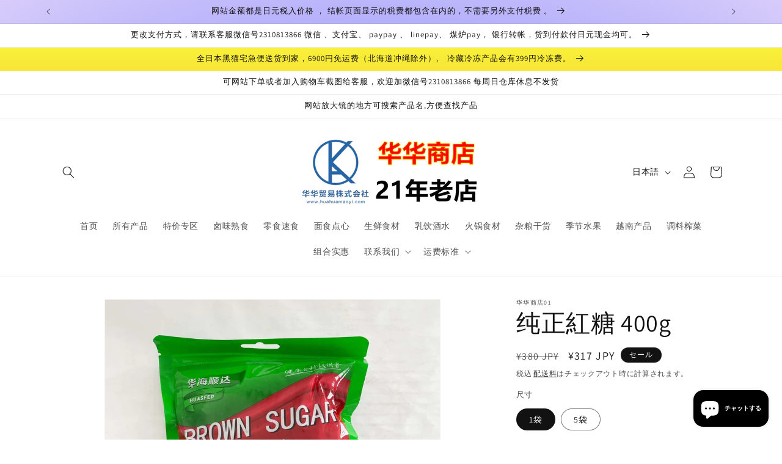

--- FILE ---
content_type: text/html; charset=utf-8
request_url: https://www.huahuamaoyi.com/ja/products/%E7%B4%85%E7%B3%96-400g
body_size: 29008
content:
<!doctype html>
<html class="no-js" lang="ja">
  <head>
    <meta charset="utf-8">
    <meta http-equiv="X-UA-Compatible" content="IE=edge">
    <meta name="viewport" content="width=device-width,initial-scale=1">
    <meta name="theme-color" content="">
    <link rel="canonical" href="https://www.huahuamaoyi.com/ja/products/%e7%b4%85%e7%b3%96-400g"><link rel="icon" type="image/png" href="//www.huahuamaoyi.com/cdn/shop/files/01_7b468ea8-8563-424f-84cd-f2b032638c1f.jpg?crop=center&height=32&v=1725687934&width=32"><link rel="preconnect" href="https://fonts.shopifycdn.com" crossorigin><title>
      纯正紅糖 400g
 &ndash; 华华商店01</title>

    
      <meta name="description" content="红糖   例假紅糖大姨妈月子糖">
    

    

<meta property="og:site_name" content="华华商店01">
<meta property="og:url" content="https://www.huahuamaoyi.com/ja/products/%e7%b4%85%e7%b3%96-400g">
<meta property="og:title" content="纯正紅糖 400g">
<meta property="og:type" content="product">
<meta property="og:description" content="红糖   例假紅糖大姨妈月子糖"><meta property="og:image" content="http://www.huahuamaoyi.com/cdn/shop/files/bdf37c35b8e7323fb3033b5f4515ab7.jpg?v=1729218710">
  <meta property="og:image:secure_url" content="https://www.huahuamaoyi.com/cdn/shop/files/bdf37c35b8e7323fb3033b5f4515ab7.jpg?v=1729218710">
  <meta property="og:image:width" content="1000">
  <meta property="og:image:height" content="1000"><meta property="og:price:amount" content="317">
  <meta property="og:price:currency" content="JPY"><meta name="twitter:card" content="summary_large_image">
<meta name="twitter:title" content="纯正紅糖 400g">
<meta name="twitter:description" content="红糖   例假紅糖大姨妈月子糖">


    <script src="//www.huahuamaoyi.com/cdn/shop/t/1/assets/constants.js?v=58251544750838685771710935878" defer="defer"></script>
    <script src="//www.huahuamaoyi.com/cdn/shop/t/1/assets/pubsub.js?v=158357773527763999511710935878" defer="defer"></script>
    <script src="//www.huahuamaoyi.com/cdn/shop/t/1/assets/global.js?v=37284204640041572741710935878" defer="defer"></script><script src="//www.huahuamaoyi.com/cdn/shop/t/1/assets/animations.js?v=88693664871331136111710935877" defer="defer"></script><script>window.performance && window.performance.mark && window.performance.mark('shopify.content_for_header.start');</script><meta id="shopify-digital-wallet" name="shopify-digital-wallet" content="/69629378778/digital_wallets/dialog">
<link rel="alternate" hreflang="x-default" href="https://www.huahuamaoyi.com/products/%E7%B4%85%E7%B3%96-400g">
<link rel="alternate" hreflang="zh-Hans" href="https://www.huahuamaoyi.com/products/%E7%B4%85%E7%B3%96-400g">
<link rel="alternate" hreflang="vi" href="https://www.huahuamaoyi.com/vi/products/%E7%B4%85%E7%B3%96-400g">
<link rel="alternate" hreflang="ja" href="https://www.huahuamaoyi.com/ja/products/%E7%B4%85%E7%B3%96-400g">
<link rel="alternate" hreflang="zh-Hans-JP" href="https://www.huahuamaoyi.com/products/%E7%B4%85%E7%B3%96-400g">
<link rel="alternate" type="application/json+oembed" href="https://www.huahuamaoyi.com/ja/products/%e7%b4%85%e7%b3%96-400g.oembed">
<script async="async" src="/checkouts/internal/preloads.js?locale=ja-JP"></script>
<script id="shopify-features" type="application/json">{"accessToken":"bff8fb2cf41a20422688d51c6795da9d","betas":["rich-media-storefront-analytics"],"domain":"www.huahuamaoyi.com","predictiveSearch":false,"shopId":69629378778,"locale":"ja"}</script>
<script>var Shopify = Shopify || {};
Shopify.shop = "72f658-6b.myshopify.com";
Shopify.locale = "ja";
Shopify.currency = {"active":"JPY","rate":"1.0"};
Shopify.country = "JP";
Shopify.theme = {"name":"华华商店","id":141143802074,"schema_name":"Dawn","schema_version":"13.0.1","theme_store_id":887,"role":"main"};
Shopify.theme.handle = "null";
Shopify.theme.style = {"id":null,"handle":null};
Shopify.cdnHost = "www.huahuamaoyi.com/cdn";
Shopify.routes = Shopify.routes || {};
Shopify.routes.root = "/ja/";</script>
<script type="module">!function(o){(o.Shopify=o.Shopify||{}).modules=!0}(window);</script>
<script>!function(o){function n(){var o=[];function n(){o.push(Array.prototype.slice.apply(arguments))}return n.q=o,n}var t=o.Shopify=o.Shopify||{};t.loadFeatures=n(),t.autoloadFeatures=n()}(window);</script>
<script id="shop-js-analytics" type="application/json">{"pageType":"product"}</script>
<script defer="defer" async type="module" src="//www.huahuamaoyi.com/cdn/shopifycloud/shop-js/modules/v2/client.init-shop-cart-sync_CSE-8ASR.ja.esm.js"></script>
<script defer="defer" async type="module" src="//www.huahuamaoyi.com/cdn/shopifycloud/shop-js/modules/v2/chunk.common_DDD8GOhs.esm.js"></script>
<script defer="defer" async type="module" src="//www.huahuamaoyi.com/cdn/shopifycloud/shop-js/modules/v2/chunk.modal_B6JNj9sU.esm.js"></script>
<script type="module">
  await import("//www.huahuamaoyi.com/cdn/shopifycloud/shop-js/modules/v2/client.init-shop-cart-sync_CSE-8ASR.ja.esm.js");
await import("//www.huahuamaoyi.com/cdn/shopifycloud/shop-js/modules/v2/chunk.common_DDD8GOhs.esm.js");
await import("//www.huahuamaoyi.com/cdn/shopifycloud/shop-js/modules/v2/chunk.modal_B6JNj9sU.esm.js");

  window.Shopify.SignInWithShop?.initShopCartSync?.({"fedCMEnabled":true,"windoidEnabled":true});

</script>
<script>(function() {
  var isLoaded = false;
  function asyncLoad() {
    if (isLoaded) return;
    isLoaded = true;
    var urls = ["https:\/\/d1qnl12h46g6qu.cloudfront.net\/72f658-6b.myshopify.com.js?shop=72f658-6b.myshopify.com","https:\/\/ngc-note-field-app.com\/js\/check_history.js?shop=72f658-6b.myshopify.com"];
    for (var i = 0; i < urls.length; i++) {
      var s = document.createElement('script');
      s.type = 'text/javascript';
      s.async = true;
      s.src = urls[i];
      var x = document.getElementsByTagName('script')[0];
      x.parentNode.insertBefore(s, x);
    }
  };
  if(window.attachEvent) {
    window.attachEvent('onload', asyncLoad);
  } else {
    window.addEventListener('load', asyncLoad, false);
  }
})();</script>
<script id="__st">var __st={"a":69629378778,"offset":32400,"reqid":"8c46b8f7-f5ea-468d-9c00-0bd1a67c4cf5-1769832850","pageurl":"www.huahuamaoyi.com\/ja\/products\/%E7%B4%85%E7%B3%96-400g","u":"52552f8d0b42","p":"product","rtyp":"product","rid":8260993614042};</script>
<script>window.ShopifyPaypalV4VisibilityTracking = true;</script>
<script id="captcha-bootstrap">!function(){'use strict';const t='contact',e='account',n='new_comment',o=[[t,t],['blogs',n],['comments',n],[t,'customer']],c=[[e,'customer_login'],[e,'guest_login'],[e,'recover_customer_password'],[e,'create_customer']],r=t=>t.map((([t,e])=>`form[action*='/${t}']:not([data-nocaptcha='true']) input[name='form_type'][value='${e}']`)).join(','),a=t=>()=>t?[...document.querySelectorAll(t)].map((t=>t.form)):[];function s(){const t=[...o],e=r(t);return a(e)}const i='password',u='form_key',d=['recaptcha-v3-token','g-recaptcha-response','h-captcha-response',i],f=()=>{try{return window.sessionStorage}catch{return}},m='__shopify_v',_=t=>t.elements[u];function p(t,e,n=!1){try{const o=window.sessionStorage,c=JSON.parse(o.getItem(e)),{data:r}=function(t){const{data:e,action:n}=t;return t[m]||n?{data:e,action:n}:{data:t,action:n}}(c);for(const[e,n]of Object.entries(r))t.elements[e]&&(t.elements[e].value=n);n&&o.removeItem(e)}catch(o){console.error('form repopulation failed',{error:o})}}const l='form_type',E='cptcha';function T(t){t.dataset[E]=!0}const w=window,h=w.document,L='Shopify',v='ce_forms',y='captcha';let A=!1;((t,e)=>{const n=(g='f06e6c50-85a8-45c8-87d0-21a2b65856fe',I='https://cdn.shopify.com/shopifycloud/storefront-forms-hcaptcha/ce_storefront_forms_captcha_hcaptcha.v1.5.2.iife.js',D={infoText:'hCaptchaによる保護',privacyText:'プライバシー',termsText:'利用規約'},(t,e,n)=>{const o=w[L][v],c=o.bindForm;if(c)return c(t,g,e,D).then(n);var r;o.q.push([[t,g,e,D],n]),r=I,A||(h.body.append(Object.assign(h.createElement('script'),{id:'captcha-provider',async:!0,src:r})),A=!0)});var g,I,D;w[L]=w[L]||{},w[L][v]=w[L][v]||{},w[L][v].q=[],w[L][y]=w[L][y]||{},w[L][y].protect=function(t,e){n(t,void 0,e),T(t)},Object.freeze(w[L][y]),function(t,e,n,w,h,L){const[v,y,A,g]=function(t,e,n){const i=e?o:[],u=t?c:[],d=[...i,...u],f=r(d),m=r(i),_=r(d.filter((([t,e])=>n.includes(e))));return[a(f),a(m),a(_),s()]}(w,h,L),I=t=>{const e=t.target;return e instanceof HTMLFormElement?e:e&&e.form},D=t=>v().includes(t);t.addEventListener('submit',(t=>{const e=I(t);if(!e)return;const n=D(e)&&!e.dataset.hcaptchaBound&&!e.dataset.recaptchaBound,o=_(e),c=g().includes(e)&&(!o||!o.value);(n||c)&&t.preventDefault(),c&&!n&&(function(t){try{if(!f())return;!function(t){const e=f();if(!e)return;const n=_(t);if(!n)return;const o=n.value;o&&e.removeItem(o)}(t);const e=Array.from(Array(32),(()=>Math.random().toString(36)[2])).join('');!function(t,e){_(t)||t.append(Object.assign(document.createElement('input'),{type:'hidden',name:u})),t.elements[u].value=e}(t,e),function(t,e){const n=f();if(!n)return;const o=[...t.querySelectorAll(`input[type='${i}']`)].map((({name:t})=>t)),c=[...d,...o],r={};for(const[a,s]of new FormData(t).entries())c.includes(a)||(r[a]=s);n.setItem(e,JSON.stringify({[m]:1,action:t.action,data:r}))}(t,e)}catch(e){console.error('failed to persist form',e)}}(e),e.submit())}));const S=(t,e)=>{t&&!t.dataset[E]&&(n(t,e.some((e=>e===t))),T(t))};for(const o of['focusin','change'])t.addEventListener(o,(t=>{const e=I(t);D(e)&&S(e,y())}));const B=e.get('form_key'),M=e.get(l),P=B&&M;t.addEventListener('DOMContentLoaded',(()=>{const t=y();if(P)for(const e of t)e.elements[l].value===M&&p(e,B);[...new Set([...A(),...v().filter((t=>'true'===t.dataset.shopifyCaptcha))])].forEach((e=>S(e,t)))}))}(h,new URLSearchParams(w.location.search),n,t,e,['guest_login'])})(!0,!0)}();</script>
<script integrity="sha256-4kQ18oKyAcykRKYeNunJcIwy7WH5gtpwJnB7kiuLZ1E=" data-source-attribution="shopify.loadfeatures" defer="defer" src="//www.huahuamaoyi.com/cdn/shopifycloud/storefront/assets/storefront/load_feature-a0a9edcb.js" crossorigin="anonymous"></script>
<script data-source-attribution="shopify.dynamic_checkout.dynamic.init">var Shopify=Shopify||{};Shopify.PaymentButton=Shopify.PaymentButton||{isStorefrontPortableWallets:!0,init:function(){window.Shopify.PaymentButton.init=function(){};var t=document.createElement("script");t.src="https://www.huahuamaoyi.com/cdn/shopifycloud/portable-wallets/latest/portable-wallets.ja.js",t.type="module",document.head.appendChild(t)}};
</script>
<script data-source-attribution="shopify.dynamic_checkout.buyer_consent">
  function portableWalletsHideBuyerConsent(e){var t=document.getElementById("shopify-buyer-consent"),n=document.getElementById("shopify-subscription-policy-button");t&&n&&(t.classList.add("hidden"),t.setAttribute("aria-hidden","true"),n.removeEventListener("click",e))}function portableWalletsShowBuyerConsent(e){var t=document.getElementById("shopify-buyer-consent"),n=document.getElementById("shopify-subscription-policy-button");t&&n&&(t.classList.remove("hidden"),t.removeAttribute("aria-hidden"),n.addEventListener("click",e))}window.Shopify?.PaymentButton&&(window.Shopify.PaymentButton.hideBuyerConsent=portableWalletsHideBuyerConsent,window.Shopify.PaymentButton.showBuyerConsent=portableWalletsShowBuyerConsent);
</script>
<script>
  function portableWalletsCleanup(e){e&&e.src&&console.error("Failed to load portable wallets script "+e.src);var t=document.querySelectorAll("shopify-accelerated-checkout .shopify-payment-button__skeleton, shopify-accelerated-checkout-cart .wallet-cart-button__skeleton"),e=document.getElementById("shopify-buyer-consent");for(let e=0;e<t.length;e++)t[e].remove();e&&e.remove()}function portableWalletsNotLoadedAsModule(e){e instanceof ErrorEvent&&"string"==typeof e.message&&e.message.includes("import.meta")&&"string"==typeof e.filename&&e.filename.includes("portable-wallets")&&(window.removeEventListener("error",portableWalletsNotLoadedAsModule),window.Shopify.PaymentButton.failedToLoad=e,"loading"===document.readyState?document.addEventListener("DOMContentLoaded",window.Shopify.PaymentButton.init):window.Shopify.PaymentButton.init())}window.addEventListener("error",portableWalletsNotLoadedAsModule);
</script>

<script type="module" src="https://www.huahuamaoyi.com/cdn/shopifycloud/portable-wallets/latest/portable-wallets.ja.js" onError="portableWalletsCleanup(this)" crossorigin="anonymous"></script>
<script nomodule>
  document.addEventListener("DOMContentLoaded", portableWalletsCleanup);
</script>

<link id="shopify-accelerated-checkout-styles" rel="stylesheet" media="screen" href="https://www.huahuamaoyi.com/cdn/shopifycloud/portable-wallets/latest/accelerated-checkout-backwards-compat.css" crossorigin="anonymous">
<style id="shopify-accelerated-checkout-cart">
        #shopify-buyer-consent {
  margin-top: 1em;
  display: inline-block;
  width: 100%;
}

#shopify-buyer-consent.hidden {
  display: none;
}

#shopify-subscription-policy-button {
  background: none;
  border: none;
  padding: 0;
  text-decoration: underline;
  font-size: inherit;
  cursor: pointer;
}

#shopify-subscription-policy-button::before {
  box-shadow: none;
}

      </style>
<script id="sections-script" data-sections="header" defer="defer" src="//www.huahuamaoyi.com/cdn/shop/t/1/compiled_assets/scripts.js?v=2968"></script>
<script>window.performance && window.performance.mark && window.performance.mark('shopify.content_for_header.end');</script>


    <style data-shopify>
      @font-face {
  font-family: Assistant;
  font-weight: 400;
  font-style: normal;
  font-display: swap;
  src: url("//www.huahuamaoyi.com/cdn/fonts/assistant/assistant_n4.9120912a469cad1cc292572851508ca49d12e768.woff2") format("woff2"),
       url("//www.huahuamaoyi.com/cdn/fonts/assistant/assistant_n4.6e9875ce64e0fefcd3f4446b7ec9036b3ddd2985.woff") format("woff");
}

      @font-face {
  font-family: Assistant;
  font-weight: 700;
  font-style: normal;
  font-display: swap;
  src: url("//www.huahuamaoyi.com/cdn/fonts/assistant/assistant_n7.bf44452348ec8b8efa3aa3068825305886b1c83c.woff2") format("woff2"),
       url("//www.huahuamaoyi.com/cdn/fonts/assistant/assistant_n7.0c887fee83f6b3bda822f1150b912c72da0f7b64.woff") format("woff");
}

      
      
      @font-face {
  font-family: Assistant;
  font-weight: 400;
  font-style: normal;
  font-display: swap;
  src: url("//www.huahuamaoyi.com/cdn/fonts/assistant/assistant_n4.9120912a469cad1cc292572851508ca49d12e768.woff2") format("woff2"),
       url("//www.huahuamaoyi.com/cdn/fonts/assistant/assistant_n4.6e9875ce64e0fefcd3f4446b7ec9036b3ddd2985.woff") format("woff");
}


      
        :root,
        .color-scheme-1 {
          --color-background: 255,255,255;
        
          --gradient-background: #ffffff;
        

        

        --color-foreground: 18,18,18;
        --color-background-contrast: 191,191,191;
        --color-shadow: 18,18,18;
        --color-button: 18,18,18;
        --color-button-text: 255,255,255;
        --color-secondary-button: 255,255,255;
        --color-secondary-button-text: 18,18,18;
        --color-link: 18,18,18;
        --color-badge-foreground: 18,18,18;
        --color-badge-background: 255,255,255;
        --color-badge-border: 18,18,18;
        --payment-terms-background-color: rgb(255 255 255);
      }
      
        
        .color-scheme-2 {
          --color-background: 243,243,243;
        
          --gradient-background: #f3f3f3;
        

        

        --color-foreground: 18,18,18;
        --color-background-contrast: 179,179,179;
        --color-shadow: 18,18,18;
        --color-button: 18,18,18;
        --color-button-text: 243,243,243;
        --color-secondary-button: 243,243,243;
        --color-secondary-button-text: 18,18,18;
        --color-link: 18,18,18;
        --color-badge-foreground: 18,18,18;
        --color-badge-background: 243,243,243;
        --color-badge-border: 18,18,18;
        --payment-terms-background-color: rgb(243 243 243);
      }
      
        
        .color-scheme-3 {
          --color-background: 36,40,51;
        
          --gradient-background: #242833;
        

        

        --color-foreground: 255,255,255;
        --color-background-contrast: 47,52,66;
        --color-shadow: 18,18,18;
        --color-button: 255,255,255;
        --color-button-text: 0,0,0;
        --color-secondary-button: 36,40,51;
        --color-secondary-button-text: 255,255,255;
        --color-link: 255,255,255;
        --color-badge-foreground: 255,255,255;
        --color-badge-background: 36,40,51;
        --color-badge-border: 255,255,255;
        --payment-terms-background-color: rgb(36 40 51);
      }
      
        
        .color-scheme-4 {
          --color-background: 18,18,18;
        
          --gradient-background: #121212;
        

        

        --color-foreground: 255,255,255;
        --color-background-contrast: 146,146,146;
        --color-shadow: 18,18,18;
        --color-button: 255,255,255;
        --color-button-text: 18,18,18;
        --color-secondary-button: 18,18,18;
        --color-secondary-button-text: 255,255,255;
        --color-link: 255,255,255;
        --color-badge-foreground: 255,255,255;
        --color-badge-background: 18,18,18;
        --color-badge-border: 255,255,255;
        --payment-terms-background-color: rgb(18 18 18);
      }
      
        
        .color-scheme-5 {
          --color-background: 51,79,180;
        
          --gradient-background: linear-gradient(180deg, rgba(240, 69, 87, 1), rgba(221, 39, 57, 1) 100%);
        

        

        --color-foreground: 255,255,255;
        --color-background-contrast: 23,35,81;
        --color-shadow: 18,18,18;
        --color-button: 255,255,255;
        --color-button-text: 51,79,180;
        --color-secondary-button: 51,79,180;
        --color-secondary-button-text: 255,255,255;
        --color-link: 255,255,255;
        --color-badge-foreground: 255,255,255;
        --color-badge-background: 51,79,180;
        --color-badge-border: 255,255,255;
        --payment-terms-background-color: rgb(51 79 180);
      }
      
        
        .color-scheme-1895de27-b23d-4865-bb0f-dc0a16cc2c31 {
          --color-background: 255,255,255;
        
          --gradient-background: linear-gradient(89deg, rgba(219, 149, 250, 1) 7%, rgba(148, 88, 255, 1) 94%);
        

        

        --color-foreground: 18,18,18;
        --color-background-contrast: 191,191,191;
        --color-shadow: 18,18,18;
        --color-button: 18,18,18;
        --color-button-text: 255,255,255;
        --color-secondary-button: 255,255,255;
        --color-secondary-button-text: 18,18,18;
        --color-link: 18,18,18;
        --color-badge-foreground: 18,18,18;
        --color-badge-background: 255,255,255;
        --color-badge-border: 18,18,18;
        --payment-terms-background-color: rgb(255 255 255);
      }
      
        
        .color-scheme-346e30f1-1013-468a-a817-4ccc9fc1a3cd {
          --color-background: 255,255,255;
        
          --gradient-background: linear-gradient(180deg, rgba(255, 228, 49, 1), rgba(165, 255, 87, 1) 18.028%, rgba(190, 255, 78, 1) 34.215%, rgba(248, 255, 59, 1) 43.567%, rgba(217, 255, 69, 1) 68.387%, rgba(248, 255, 59, 1) 87.17%, rgba(217, 255, 69, 1) 92.206%, rgba(190, 255, 78, 1) 95.444%, rgba(249, 32, 32, 1) 100%);
        

        

        --color-foreground: 18,18,18;
        --color-background-contrast: 191,191,191;
        --color-shadow: 18,18,18;
        --color-button: 18,18,18;
        --color-button-text: 255,255,255;
        --color-secondary-button: 255,255,255;
        --color-secondary-button-text: 18,18,18;
        --color-link: 18,18,18;
        --color-badge-foreground: 18,18,18;
        --color-badge-background: 255,255,255;
        --color-badge-border: 18,18,18;
        --payment-terms-background-color: rgb(255 255 255);
      }
      
        
        .color-scheme-5a7e822a-41d3-4372-9571-439c8ebaadde {
          --color-background: 255,255,255;
        
          --gradient-background: radial-gradient(rgba(255, 154, 98, 1), rgba(255, 204, 75, 1) 100%);
        

        

        --color-foreground: 18,18,18;
        --color-background-contrast: 191,191,191;
        --color-shadow: 18,18,18;
        --color-button: 18,18,18;
        --color-button-text: 255,255,255;
        --color-secondary-button: 255,255,255;
        --color-secondary-button-text: 18,18,18;
        --color-link: 18,18,18;
        --color-badge-foreground: 18,18,18;
        --color-badge-background: 255,255,255;
        --color-badge-border: 18,18,18;
        --payment-terms-background-color: rgb(255 255 255);
      }
      
        
        .color-scheme-48618b82-3957-4d09-9c9e-b9d9f1182a7c {
          --color-background: 255,255,255;
        
          --gradient-background: linear-gradient(133deg, rgba(250, 220, 54, 1) 11%, rgba(254, 98, 146, 1) 49%, rgba(250, 220, 54, 1) 87%);
        

        

        --color-foreground: 18,18,18;
        --color-background-contrast: 191,191,191;
        --color-shadow: 18,18,18;
        --color-button: 18,18,18;
        --color-button-text: 255,255,255;
        --color-secondary-button: 255,255,255;
        --color-secondary-button-text: 18,18,18;
        --color-link: 18,18,18;
        --color-badge-foreground: 18,18,18;
        --color-badge-background: 255,255,255;
        --color-badge-border: 18,18,18;
        --payment-terms-background-color: rgb(255 255 255);
      }
      
        
        .color-scheme-7df6aed7-7250-4ba5-809f-b1e3f077fdb1 {
          --color-background: 255,255,255;
        
          --gradient-background: radial-gradient(rgba(255, 154, 98, 1), rgba(255, 204, 75, 1) 100%);
        

        

        --color-foreground: 18,18,18;
        --color-background-contrast: 191,191,191;
        --color-shadow: 18,18,18;
        --color-button: 18,18,18;
        --color-button-text: 255,255,255;
        --color-secondary-button: 255,255,255;
        --color-secondary-button-text: 18,18,18;
        --color-link: 18,18,18;
        --color-badge-foreground: 18,18,18;
        --color-badge-background: 255,255,255;
        --color-badge-border: 18,18,18;
        --payment-terms-background-color: rgb(255 255 255);
      }
      
        
        .color-scheme-9cb96819-a73c-47b8-95a6-a2c32383f053 {
          --color-background: 255,255,255;
        
          --gradient-background: radial-gradient(rgba(121, 128, 252, 1), rgba(215, 204, 250, 1) 100%, rgba(247, 197, 204, 1) 100%);
        

        

        --color-foreground: 18,18,18;
        --color-background-contrast: 191,191,191;
        --color-shadow: 18,18,18;
        --color-button: 18,18,18;
        --color-button-text: 255,255,255;
        --color-secondary-button: 255,255,255;
        --color-secondary-button-text: 18,18,18;
        --color-link: 18,18,18;
        --color-badge-foreground: 18,18,18;
        --color-badge-background: 255,255,255;
        --color-badge-border: 18,18,18;
        --payment-terms-background-color: rgb(255 255 255);
      }
      
        
        .color-scheme-3e3fa6e8-191c-4441-bb62-a6e710362d1c {
          --color-background: 255,255,255;
        
          --gradient-background: linear-gradient(180deg, rgba(255, 228, 49, 1), rgba(248, 255, 59, 1) 5%, rgba(249, 32, 32, 1) 100%);
        

        

        --color-foreground: 18,18,18;
        --color-background-contrast: 191,191,191;
        --color-shadow: 18,18,18;
        --color-button: 18,18,18;
        --color-button-text: 255,255,255;
        --color-secondary-button: 255,255,255;
        --color-secondary-button-text: 18,18,18;
        --color-link: 18,18,18;
        --color-badge-foreground: 18,18,18;
        --color-badge-background: 255,255,255;
        --color-badge-border: 18,18,18;
        --payment-terms-background-color: rgb(255 255 255);
      }
      

      body, .color-scheme-1, .color-scheme-2, .color-scheme-3, .color-scheme-4, .color-scheme-5, .color-scheme-1895de27-b23d-4865-bb0f-dc0a16cc2c31, .color-scheme-346e30f1-1013-468a-a817-4ccc9fc1a3cd, .color-scheme-5a7e822a-41d3-4372-9571-439c8ebaadde, .color-scheme-48618b82-3957-4d09-9c9e-b9d9f1182a7c, .color-scheme-7df6aed7-7250-4ba5-809f-b1e3f077fdb1, .color-scheme-9cb96819-a73c-47b8-95a6-a2c32383f053, .color-scheme-3e3fa6e8-191c-4441-bb62-a6e710362d1c {
        color: rgba(var(--color-foreground), 0.75);
        background-color: rgb(var(--color-background));
      }

      :root {
        --font-body-family: Assistant, sans-serif;
        --font-body-style: normal;
        --font-body-weight: 400;
        --font-body-weight-bold: 700;

        --font-heading-family: Assistant, sans-serif;
        --font-heading-style: normal;
        --font-heading-weight: 400;

        --font-body-scale: 1.0;
        --font-heading-scale: 1.0;

        --media-padding: px;
        --media-border-opacity: 0.05;
        --media-border-width: 1px;
        --media-radius: 0px;
        --media-shadow-opacity: 0.0;
        --media-shadow-horizontal-offset: 0px;
        --media-shadow-vertical-offset: 4px;
        --media-shadow-blur-radius: 5px;
        --media-shadow-visible: 0;

        --page-width: 120rem;
        --page-width-margin: 0rem;

        --product-card-image-padding: 0.0rem;
        --product-card-corner-radius: 0.0rem;
        --product-card-text-alignment: left;
        --product-card-border-width: 0.0rem;
        --product-card-border-opacity: 0.1;
        --product-card-shadow-opacity: 0.0;
        --product-card-shadow-visible: 0;
        --product-card-shadow-horizontal-offset: 0.0rem;
        --product-card-shadow-vertical-offset: 0.4rem;
        --product-card-shadow-blur-radius: 0.5rem;

        --collection-card-image-padding: 0.0rem;
        --collection-card-corner-radius: 0.0rem;
        --collection-card-text-alignment: left;
        --collection-card-border-width: 0.0rem;
        --collection-card-border-opacity: 0.1;
        --collection-card-shadow-opacity: 0.0;
        --collection-card-shadow-visible: 0;
        --collection-card-shadow-horizontal-offset: 0.0rem;
        --collection-card-shadow-vertical-offset: 0.4rem;
        --collection-card-shadow-blur-radius: 0.5rem;

        --blog-card-image-padding: 0.0rem;
        --blog-card-corner-radius: 0.0rem;
        --blog-card-text-alignment: left;
        --blog-card-border-width: 0.0rem;
        --blog-card-border-opacity: 0.1;
        --blog-card-shadow-opacity: 0.0;
        --blog-card-shadow-visible: 0;
        --blog-card-shadow-horizontal-offset: 0.0rem;
        --blog-card-shadow-vertical-offset: 0.4rem;
        --blog-card-shadow-blur-radius: 0.5rem;

        --badge-corner-radius: 4.0rem;

        --popup-border-width: 1px;
        --popup-border-opacity: 0.1;
        --popup-corner-radius: 0px;
        --popup-shadow-opacity: 0.05;
        --popup-shadow-horizontal-offset: 0px;
        --popup-shadow-vertical-offset: 4px;
        --popup-shadow-blur-radius: 5px;

        --drawer-border-width: 1px;
        --drawer-border-opacity: 0.1;
        --drawer-shadow-opacity: 0.0;
        --drawer-shadow-horizontal-offset: 0px;
        --drawer-shadow-vertical-offset: 4px;
        --drawer-shadow-blur-radius: 5px;

        --spacing-sections-desktop: 0px;
        --spacing-sections-mobile: 0px;

        --grid-desktop-vertical-spacing: 36px;
        --grid-desktop-horizontal-spacing: 8px;
        --grid-mobile-vertical-spacing: 18px;
        --grid-mobile-horizontal-spacing: 4px;

        --text-boxes-border-opacity: 0.1;
        --text-boxes-border-width: 0px;
        --text-boxes-radius: 0px;
        --text-boxes-shadow-opacity: 0.0;
        --text-boxes-shadow-visible: 0;
        --text-boxes-shadow-horizontal-offset: 0px;
        --text-boxes-shadow-vertical-offset: 4px;
        --text-boxes-shadow-blur-radius: 5px;

        --buttons-radius: 0px;
        --buttons-radius-outset: 0px;
        --buttons-border-width: 1px;
        --buttons-border-opacity: 1.0;
        --buttons-shadow-opacity: 0.0;
        --buttons-shadow-visible: 0;
        --buttons-shadow-horizontal-offset: 0px;
        --buttons-shadow-vertical-offset: 4px;
        --buttons-shadow-blur-radius: 5px;
        --buttons-border-offset: 0px;

        --inputs-radius: 0px;
        --inputs-border-width: 1px;
        --inputs-border-opacity: 0.55;
        --inputs-shadow-opacity: 0.0;
        --inputs-shadow-horizontal-offset: 0px;
        --inputs-margin-offset: 0px;
        --inputs-shadow-vertical-offset: 4px;
        --inputs-shadow-blur-radius: 5px;
        --inputs-radius-outset: 0px;

        --variant-pills-radius: 40px;
        --variant-pills-border-width: 1px;
        --variant-pills-border-opacity: 0.55;
        --variant-pills-shadow-opacity: 0.0;
        --variant-pills-shadow-horizontal-offset: 0px;
        --variant-pills-shadow-vertical-offset: 4px;
        --variant-pills-shadow-blur-radius: 5px;
      }

      *,
      *::before,
      *::after {
        box-sizing: inherit;
      }

      html {
        box-sizing: border-box;
        font-size: calc(var(--font-body-scale) * 62.5%);
        height: 100%;
      }

      body {
        display: grid;
        grid-template-rows: auto auto 1fr auto;
        grid-template-columns: 100%;
        min-height: 100%;
        margin: 0;
        font-size: 1.5rem;
        letter-spacing: 0.06rem;
        line-height: calc(1 + 0.8 / var(--font-body-scale));
        font-family: var(--font-body-family);
        font-style: var(--font-body-style);
        font-weight: var(--font-body-weight);
      }

      @media screen and (min-width: 750px) {
        body {
          font-size: 1.6rem;
        }
      }
    </style>

    <link href="//www.huahuamaoyi.com/cdn/shop/t/1/assets/base.css?v=93405971894151239851710935877" rel="stylesheet" type="text/css" media="all" />
<link rel="preload" as="font" href="//www.huahuamaoyi.com/cdn/fonts/assistant/assistant_n4.9120912a469cad1cc292572851508ca49d12e768.woff2" type="font/woff2" crossorigin><link rel="preload" as="font" href="//www.huahuamaoyi.com/cdn/fonts/assistant/assistant_n4.9120912a469cad1cc292572851508ca49d12e768.woff2" type="font/woff2" crossorigin><link href="//www.huahuamaoyi.com/cdn/shop/t/1/assets/component-localization-form.css?v=124545717069420038221710935878" rel="stylesheet" type="text/css" media="all" />
      <script src="//www.huahuamaoyi.com/cdn/shop/t/1/assets/localization-form.js?v=169565320306168926741710935878" defer="defer"></script><link
        rel="stylesheet"
        href="//www.huahuamaoyi.com/cdn/shop/t/1/assets/component-predictive-search.css?v=118923337488134913561710935878"
        media="print"
        onload="this.media='all'"
      ><script>
      document.documentElement.className = document.documentElement.className.replace('no-js', 'js');
      if (Shopify.designMode) {
        document.documentElement.classList.add('shopify-design-mode');
      }
    </script>
  <script src="https://cdn.shopify.com/extensions/e8878072-2f6b-4e89-8082-94b04320908d/inbox-1254/assets/inbox-chat-loader.js" type="text/javascript" defer="defer"></script>
<link href="https://monorail-edge.shopifysvc.com" rel="dns-prefetch">
<script>(function(){if ("sendBeacon" in navigator && "performance" in window) {try {var session_token_from_headers = performance.getEntriesByType('navigation')[0].serverTiming.find(x => x.name == '_s').description;} catch {var session_token_from_headers = undefined;}var session_cookie_matches = document.cookie.match(/_shopify_s=([^;]*)/);var session_token_from_cookie = session_cookie_matches && session_cookie_matches.length === 2 ? session_cookie_matches[1] : "";var session_token = session_token_from_headers || session_token_from_cookie || "";function handle_abandonment_event(e) {var entries = performance.getEntries().filter(function(entry) {return /monorail-edge.shopifysvc.com/.test(entry.name);});if (!window.abandonment_tracked && entries.length === 0) {window.abandonment_tracked = true;var currentMs = Date.now();var navigation_start = performance.timing.navigationStart;var payload = {shop_id: 69629378778,url: window.location.href,navigation_start,duration: currentMs - navigation_start,session_token,page_type: "product"};window.navigator.sendBeacon("https://monorail-edge.shopifysvc.com/v1/produce", JSON.stringify({schema_id: "online_store_buyer_site_abandonment/1.1",payload: payload,metadata: {event_created_at_ms: currentMs,event_sent_at_ms: currentMs}}));}}window.addEventListener('pagehide', handle_abandonment_event);}}());</script>
<script id="web-pixels-manager-setup">(function e(e,d,r,n,o){if(void 0===o&&(o={}),!Boolean(null===(a=null===(i=window.Shopify)||void 0===i?void 0:i.analytics)||void 0===a?void 0:a.replayQueue)){var i,a;window.Shopify=window.Shopify||{};var t=window.Shopify;t.analytics=t.analytics||{};var s=t.analytics;s.replayQueue=[],s.publish=function(e,d,r){return s.replayQueue.push([e,d,r]),!0};try{self.performance.mark("wpm:start")}catch(e){}var l=function(){var e={modern:/Edge?\/(1{2}[4-9]|1[2-9]\d|[2-9]\d{2}|\d{4,})\.\d+(\.\d+|)|Firefox\/(1{2}[4-9]|1[2-9]\d|[2-9]\d{2}|\d{4,})\.\d+(\.\d+|)|Chrom(ium|e)\/(9{2}|\d{3,})\.\d+(\.\d+|)|(Maci|X1{2}).+ Version\/(15\.\d+|(1[6-9]|[2-9]\d|\d{3,})\.\d+)([,.]\d+|)( \(\w+\)|)( Mobile\/\w+|) Safari\/|Chrome.+OPR\/(9{2}|\d{3,})\.\d+\.\d+|(CPU[ +]OS|iPhone[ +]OS|CPU[ +]iPhone|CPU IPhone OS|CPU iPad OS)[ +]+(15[._]\d+|(1[6-9]|[2-9]\d|\d{3,})[._]\d+)([._]\d+|)|Android:?[ /-](13[3-9]|1[4-9]\d|[2-9]\d{2}|\d{4,})(\.\d+|)(\.\d+|)|Android.+Firefox\/(13[5-9]|1[4-9]\d|[2-9]\d{2}|\d{4,})\.\d+(\.\d+|)|Android.+Chrom(ium|e)\/(13[3-9]|1[4-9]\d|[2-9]\d{2}|\d{4,})\.\d+(\.\d+|)|SamsungBrowser\/([2-9]\d|\d{3,})\.\d+/,legacy:/Edge?\/(1[6-9]|[2-9]\d|\d{3,})\.\d+(\.\d+|)|Firefox\/(5[4-9]|[6-9]\d|\d{3,})\.\d+(\.\d+|)|Chrom(ium|e)\/(5[1-9]|[6-9]\d|\d{3,})\.\d+(\.\d+|)([\d.]+$|.*Safari\/(?![\d.]+ Edge\/[\d.]+$))|(Maci|X1{2}).+ Version\/(10\.\d+|(1[1-9]|[2-9]\d|\d{3,})\.\d+)([,.]\d+|)( \(\w+\)|)( Mobile\/\w+|) Safari\/|Chrome.+OPR\/(3[89]|[4-9]\d|\d{3,})\.\d+\.\d+|(CPU[ +]OS|iPhone[ +]OS|CPU[ +]iPhone|CPU IPhone OS|CPU iPad OS)[ +]+(10[._]\d+|(1[1-9]|[2-9]\d|\d{3,})[._]\d+)([._]\d+|)|Android:?[ /-](13[3-9]|1[4-9]\d|[2-9]\d{2}|\d{4,})(\.\d+|)(\.\d+|)|Mobile Safari.+OPR\/([89]\d|\d{3,})\.\d+\.\d+|Android.+Firefox\/(13[5-9]|1[4-9]\d|[2-9]\d{2}|\d{4,})\.\d+(\.\d+|)|Android.+Chrom(ium|e)\/(13[3-9]|1[4-9]\d|[2-9]\d{2}|\d{4,})\.\d+(\.\d+|)|Android.+(UC? ?Browser|UCWEB|U3)[ /]?(15\.([5-9]|\d{2,})|(1[6-9]|[2-9]\d|\d{3,})\.\d+)\.\d+|SamsungBrowser\/(5\.\d+|([6-9]|\d{2,})\.\d+)|Android.+MQ{2}Browser\/(14(\.(9|\d{2,})|)|(1[5-9]|[2-9]\d|\d{3,})(\.\d+|))(\.\d+|)|K[Aa][Ii]OS\/(3\.\d+|([4-9]|\d{2,})\.\d+)(\.\d+|)/},d=e.modern,r=e.legacy,n=navigator.userAgent;return n.match(d)?"modern":n.match(r)?"legacy":"unknown"}(),u="modern"===l?"modern":"legacy",c=(null!=n?n:{modern:"",legacy:""})[u],f=function(e){return[e.baseUrl,"/wpm","/b",e.hashVersion,"modern"===e.buildTarget?"m":"l",".js"].join("")}({baseUrl:d,hashVersion:r,buildTarget:u}),m=function(e){var d=e.version,r=e.bundleTarget,n=e.surface,o=e.pageUrl,i=e.monorailEndpoint;return{emit:function(e){var a=e.status,t=e.errorMsg,s=(new Date).getTime(),l=JSON.stringify({metadata:{event_sent_at_ms:s},events:[{schema_id:"web_pixels_manager_load/3.1",payload:{version:d,bundle_target:r,page_url:o,status:a,surface:n,error_msg:t},metadata:{event_created_at_ms:s}}]});if(!i)return console&&console.warn&&console.warn("[Web Pixels Manager] No Monorail endpoint provided, skipping logging."),!1;try{return self.navigator.sendBeacon.bind(self.navigator)(i,l)}catch(e){}var u=new XMLHttpRequest;try{return u.open("POST",i,!0),u.setRequestHeader("Content-Type","text/plain"),u.send(l),!0}catch(e){return console&&console.warn&&console.warn("[Web Pixels Manager] Got an unhandled error while logging to Monorail."),!1}}}}({version:r,bundleTarget:l,surface:e.surface,pageUrl:self.location.href,monorailEndpoint:e.monorailEndpoint});try{o.browserTarget=l,function(e){var d=e.src,r=e.async,n=void 0===r||r,o=e.onload,i=e.onerror,a=e.sri,t=e.scriptDataAttributes,s=void 0===t?{}:t,l=document.createElement("script"),u=document.querySelector("head"),c=document.querySelector("body");if(l.async=n,l.src=d,a&&(l.integrity=a,l.crossOrigin="anonymous"),s)for(var f in s)if(Object.prototype.hasOwnProperty.call(s,f))try{l.dataset[f]=s[f]}catch(e){}if(o&&l.addEventListener("load",o),i&&l.addEventListener("error",i),u)u.appendChild(l);else{if(!c)throw new Error("Did not find a head or body element to append the script");c.appendChild(l)}}({src:f,async:!0,onload:function(){if(!function(){var e,d;return Boolean(null===(d=null===(e=window.Shopify)||void 0===e?void 0:e.analytics)||void 0===d?void 0:d.initialized)}()){var d=window.webPixelsManager.init(e)||void 0;if(d){var r=window.Shopify.analytics;r.replayQueue.forEach((function(e){var r=e[0],n=e[1],o=e[2];d.publishCustomEvent(r,n,o)})),r.replayQueue=[],r.publish=d.publishCustomEvent,r.visitor=d.visitor,r.initialized=!0}}},onerror:function(){return m.emit({status:"failed",errorMsg:"".concat(f," has failed to load")})},sri:function(e){var d=/^sha384-[A-Za-z0-9+/=]+$/;return"string"==typeof e&&d.test(e)}(c)?c:"",scriptDataAttributes:o}),m.emit({status:"loading"})}catch(e){m.emit({status:"failed",errorMsg:(null==e?void 0:e.message)||"Unknown error"})}}})({shopId: 69629378778,storefrontBaseUrl: "https://www.huahuamaoyi.com",extensionsBaseUrl: "https://extensions.shopifycdn.com/cdn/shopifycloud/web-pixels-manager",monorailEndpoint: "https://monorail-edge.shopifysvc.com/unstable/produce_batch",surface: "storefront-renderer",enabledBetaFlags: ["2dca8a86"],webPixelsConfigList: [{"id":"841973978","configuration":"{\"pixelCode\":\"CVKCBU3C77U3QA7MV1RG\"}","eventPayloadVersion":"v1","runtimeContext":"STRICT","scriptVersion":"22e92c2ad45662f435e4801458fb78cc","type":"APP","apiClientId":4383523,"privacyPurposes":["ANALYTICS","MARKETING","SALE_OF_DATA"],"dataSharingAdjustments":{"protectedCustomerApprovalScopes":["read_customer_address","read_customer_email","read_customer_name","read_customer_personal_data","read_customer_phone"]}},{"id":"shopify-app-pixel","configuration":"{}","eventPayloadVersion":"v1","runtimeContext":"STRICT","scriptVersion":"0450","apiClientId":"shopify-pixel","type":"APP","privacyPurposes":["ANALYTICS","MARKETING"]},{"id":"shopify-custom-pixel","eventPayloadVersion":"v1","runtimeContext":"LAX","scriptVersion":"0450","apiClientId":"shopify-pixel","type":"CUSTOM","privacyPurposes":["ANALYTICS","MARKETING"]}],isMerchantRequest: false,initData: {"shop":{"name":"华华商店01","paymentSettings":{"currencyCode":"JPY"},"myshopifyDomain":"72f658-6b.myshopify.com","countryCode":"JP","storefrontUrl":"https:\/\/www.huahuamaoyi.com\/ja"},"customer":null,"cart":null,"checkout":null,"productVariants":[{"price":{"amount":317.0,"currencyCode":"JPY"},"product":{"title":"纯正紅糖 400g","vendor":"华华商店01","id":"8260993614042","untranslatedTitle":"纯正紅糖 400g","url":"\/ja\/products\/%E7%B4%85%E7%B3%96-400g","type":"常温食品"},"id":"44692687945946","image":{"src":"\/\/www.huahuamaoyi.com\/cdn\/shop\/files\/bdf37c35b8e7323fb3033b5f4515ab7.jpg?v=1729218710"},"sku":"A10026","title":"1袋","untranslatedTitle":"1袋"},{"price":{"amount":1585.0,"currencyCode":"JPY"},"product":{"title":"纯正紅糖 400g","vendor":"华华商店01","id":"8260993614042","untranslatedTitle":"纯正紅糖 400g","url":"\/ja\/products\/%E7%B4%85%E7%B3%96-400g","type":"常温食品"},"id":"44692687978714","image":{"src":"\/\/www.huahuamaoyi.com\/cdn\/shop\/files\/bdf37c35b8e7323fb3033b5f4515ab7.jpg?v=1729218710"},"sku":"A10026-5","title":"5袋","untranslatedTitle":"5袋"}],"purchasingCompany":null},},"https://www.huahuamaoyi.com/cdn","1d2a099fw23dfb22ep557258f5m7a2edbae",{"modern":"","legacy":""},{"shopId":"69629378778","storefrontBaseUrl":"https:\/\/www.huahuamaoyi.com","extensionBaseUrl":"https:\/\/extensions.shopifycdn.com\/cdn\/shopifycloud\/web-pixels-manager","surface":"storefront-renderer","enabledBetaFlags":"[\"2dca8a86\"]","isMerchantRequest":"false","hashVersion":"1d2a099fw23dfb22ep557258f5m7a2edbae","publish":"custom","events":"[[\"page_viewed\",{}],[\"product_viewed\",{\"productVariant\":{\"price\":{\"amount\":317.0,\"currencyCode\":\"JPY\"},\"product\":{\"title\":\"纯正紅糖 400g\",\"vendor\":\"华华商店01\",\"id\":\"8260993614042\",\"untranslatedTitle\":\"纯正紅糖 400g\",\"url\":\"\/ja\/products\/%E7%B4%85%E7%B3%96-400g\",\"type\":\"常温食品\"},\"id\":\"44692687945946\",\"image\":{\"src\":\"\/\/www.huahuamaoyi.com\/cdn\/shop\/files\/bdf37c35b8e7323fb3033b5f4515ab7.jpg?v=1729218710\"},\"sku\":\"A10026\",\"title\":\"1袋\",\"untranslatedTitle\":\"1袋\"}}]]"});</script><script>
  window.ShopifyAnalytics = window.ShopifyAnalytics || {};
  window.ShopifyAnalytics.meta = window.ShopifyAnalytics.meta || {};
  window.ShopifyAnalytics.meta.currency = 'JPY';
  var meta = {"product":{"id":8260993614042,"gid":"gid:\/\/shopify\/Product\/8260993614042","vendor":"华华商店01","type":"常温食品","handle":"紅糖-400g","variants":[{"id":44692687945946,"price":31700,"name":"纯正紅糖 400g - 1袋","public_title":"1袋","sku":"A10026"},{"id":44692687978714,"price":158500,"name":"纯正紅糖 400g - 5袋","public_title":"5袋","sku":"A10026-5"}],"remote":false},"page":{"pageType":"product","resourceType":"product","resourceId":8260993614042,"requestId":"8c46b8f7-f5ea-468d-9c00-0bd1a67c4cf5-1769832850"}};
  for (var attr in meta) {
    window.ShopifyAnalytics.meta[attr] = meta[attr];
  }
</script>
<script class="analytics">
  (function () {
    var customDocumentWrite = function(content) {
      var jquery = null;

      if (window.jQuery) {
        jquery = window.jQuery;
      } else if (window.Checkout && window.Checkout.$) {
        jquery = window.Checkout.$;
      }

      if (jquery) {
        jquery('body').append(content);
      }
    };

    var hasLoggedConversion = function(token) {
      if (token) {
        return document.cookie.indexOf('loggedConversion=' + token) !== -1;
      }
      return false;
    }

    var setCookieIfConversion = function(token) {
      if (token) {
        var twoMonthsFromNow = new Date(Date.now());
        twoMonthsFromNow.setMonth(twoMonthsFromNow.getMonth() + 2);

        document.cookie = 'loggedConversion=' + token + '; expires=' + twoMonthsFromNow;
      }
    }

    var trekkie = window.ShopifyAnalytics.lib = window.trekkie = window.trekkie || [];
    if (trekkie.integrations) {
      return;
    }
    trekkie.methods = [
      'identify',
      'page',
      'ready',
      'track',
      'trackForm',
      'trackLink'
    ];
    trekkie.factory = function(method) {
      return function() {
        var args = Array.prototype.slice.call(arguments);
        args.unshift(method);
        trekkie.push(args);
        return trekkie;
      };
    };
    for (var i = 0; i < trekkie.methods.length; i++) {
      var key = trekkie.methods[i];
      trekkie[key] = trekkie.factory(key);
    }
    trekkie.load = function(config) {
      trekkie.config = config || {};
      trekkie.config.initialDocumentCookie = document.cookie;
      var first = document.getElementsByTagName('script')[0];
      var script = document.createElement('script');
      script.type = 'text/javascript';
      script.onerror = function(e) {
        var scriptFallback = document.createElement('script');
        scriptFallback.type = 'text/javascript';
        scriptFallback.onerror = function(error) {
                var Monorail = {
      produce: function produce(monorailDomain, schemaId, payload) {
        var currentMs = new Date().getTime();
        var event = {
          schema_id: schemaId,
          payload: payload,
          metadata: {
            event_created_at_ms: currentMs,
            event_sent_at_ms: currentMs
          }
        };
        return Monorail.sendRequest("https://" + monorailDomain + "/v1/produce", JSON.stringify(event));
      },
      sendRequest: function sendRequest(endpointUrl, payload) {
        // Try the sendBeacon API
        if (window && window.navigator && typeof window.navigator.sendBeacon === 'function' && typeof window.Blob === 'function' && !Monorail.isIos12()) {
          var blobData = new window.Blob([payload], {
            type: 'text/plain'
          });

          if (window.navigator.sendBeacon(endpointUrl, blobData)) {
            return true;
          } // sendBeacon was not successful

        } // XHR beacon

        var xhr = new XMLHttpRequest();

        try {
          xhr.open('POST', endpointUrl);
          xhr.setRequestHeader('Content-Type', 'text/plain');
          xhr.send(payload);
        } catch (e) {
          console.log(e);
        }

        return false;
      },
      isIos12: function isIos12() {
        return window.navigator.userAgent.lastIndexOf('iPhone; CPU iPhone OS 12_') !== -1 || window.navigator.userAgent.lastIndexOf('iPad; CPU OS 12_') !== -1;
      }
    };
    Monorail.produce('monorail-edge.shopifysvc.com',
      'trekkie_storefront_load_errors/1.1',
      {shop_id: 69629378778,
      theme_id: 141143802074,
      app_name: "storefront",
      context_url: window.location.href,
      source_url: "//www.huahuamaoyi.com/cdn/s/trekkie.storefront.c59ea00e0474b293ae6629561379568a2d7c4bba.min.js"});

        };
        scriptFallback.async = true;
        scriptFallback.src = '//www.huahuamaoyi.com/cdn/s/trekkie.storefront.c59ea00e0474b293ae6629561379568a2d7c4bba.min.js';
        first.parentNode.insertBefore(scriptFallback, first);
      };
      script.async = true;
      script.src = '//www.huahuamaoyi.com/cdn/s/trekkie.storefront.c59ea00e0474b293ae6629561379568a2d7c4bba.min.js';
      first.parentNode.insertBefore(script, first);
    };
    trekkie.load(
      {"Trekkie":{"appName":"storefront","development":false,"defaultAttributes":{"shopId":69629378778,"isMerchantRequest":null,"themeId":141143802074,"themeCityHash":"12309861146358881352","contentLanguage":"ja","currency":"JPY","eventMetadataId":"589d68e4-961b-4679-bc43-9c8b06b3f06a"},"isServerSideCookieWritingEnabled":true,"monorailRegion":"shop_domain","enabledBetaFlags":["65f19447","b5387b81"]},"Session Attribution":{},"S2S":{"facebookCapiEnabled":true,"source":"trekkie-storefront-renderer","apiClientId":580111}}
    );

    var loaded = false;
    trekkie.ready(function() {
      if (loaded) return;
      loaded = true;

      window.ShopifyAnalytics.lib = window.trekkie;

      var originalDocumentWrite = document.write;
      document.write = customDocumentWrite;
      try { window.ShopifyAnalytics.merchantGoogleAnalytics.call(this); } catch(error) {};
      document.write = originalDocumentWrite;

      window.ShopifyAnalytics.lib.page(null,{"pageType":"product","resourceType":"product","resourceId":8260993614042,"requestId":"8c46b8f7-f5ea-468d-9c00-0bd1a67c4cf5-1769832850","shopifyEmitted":true});

      var match = window.location.pathname.match(/checkouts\/(.+)\/(thank_you|post_purchase)/)
      var token = match? match[1]: undefined;
      if (!hasLoggedConversion(token)) {
        setCookieIfConversion(token);
        window.ShopifyAnalytics.lib.track("Viewed Product",{"currency":"JPY","variantId":44692687945946,"productId":8260993614042,"productGid":"gid:\/\/shopify\/Product\/8260993614042","name":"纯正紅糖 400g - 1袋","price":"317","sku":"A10026","brand":"华华商店01","variant":"1袋","category":"常温食品","nonInteraction":true,"remote":false},undefined,undefined,{"shopifyEmitted":true});
      window.ShopifyAnalytics.lib.track("monorail:\/\/trekkie_storefront_viewed_product\/1.1",{"currency":"JPY","variantId":44692687945946,"productId":8260993614042,"productGid":"gid:\/\/shopify\/Product\/8260993614042","name":"纯正紅糖 400g - 1袋","price":"317","sku":"A10026","brand":"华华商店01","variant":"1袋","category":"常温食品","nonInteraction":true,"remote":false,"referer":"https:\/\/www.huahuamaoyi.com\/ja\/products\/%E7%B4%85%E7%B3%96-400g"});
      }
    });


        var eventsListenerScript = document.createElement('script');
        eventsListenerScript.async = true;
        eventsListenerScript.src = "//www.huahuamaoyi.com/cdn/shopifycloud/storefront/assets/shop_events_listener-3da45d37.js";
        document.getElementsByTagName('head')[0].appendChild(eventsListenerScript);

})();</script>
<script
  defer
  src="https://www.huahuamaoyi.com/cdn/shopifycloud/perf-kit/shopify-perf-kit-3.1.0.min.js"
  data-application="storefront-renderer"
  data-shop-id="69629378778"
  data-render-region="gcp-us-central1"
  data-page-type="product"
  data-theme-instance-id="141143802074"
  data-theme-name="Dawn"
  data-theme-version="13.0.1"
  data-monorail-region="shop_domain"
  data-resource-timing-sampling-rate="10"
  data-shs="true"
  data-shs-beacon="true"
  data-shs-export-with-fetch="true"
  data-shs-logs-sample-rate="1"
  data-shs-beacon-endpoint="https://www.huahuamaoyi.com/api/collect"
></script>
</head>

  <body class="gradient">
    <a class="skip-to-content-link button visually-hidden" href="#MainContent">
      コンテンツに進む
    </a><!-- BEGIN sections: header-group -->
<div id="shopify-section-sections--17633432207578__announcement-bar" class="shopify-section shopify-section-group-header-group announcement-bar-section"><link href="//www.huahuamaoyi.com/cdn/shop/t/1/assets/component-slideshow.css?v=107725913939919748051710935878" rel="stylesheet" type="text/css" media="all" />
<link href="//www.huahuamaoyi.com/cdn/shop/t/1/assets/component-slider.css?v=142503135496229589681710935878" rel="stylesheet" type="text/css" media="all" />


<div
  class="utility-bar color-scheme-9cb96819-a73c-47b8-95a6-a2c32383f053 gradient utility-bar--bottom-border"
  
>
  <div class="page-width utility-bar__grid"><slideshow-component
        class="announcement-bar"
        role="region"
        aria-roledescription="カルーセル"
        aria-label="お知らせバー"
      >
        <div class="announcement-bar-slider slider-buttons">
          <button
            type="button"
            class="slider-button slider-button--prev"
            name="previous"
            aria-label="前回のお知らせ"
            aria-controls="Slider-sections--17633432207578__announcement-bar"
          >
            <svg aria-hidden="true" focusable="false" class="icon icon-caret" viewBox="0 0 10 6">
  <path fill-rule="evenodd" clip-rule="evenodd" d="M9.354.646a.5.5 0 00-.708 0L5 4.293 1.354.646a.5.5 0 00-.708.708l4 4a.5.5 0 00.708 0l4-4a.5.5 0 000-.708z" fill="currentColor">
</svg>

          </button>
          <div
            class="grid grid--1-col slider slider--everywhere"
            id="Slider-sections--17633432207578__announcement-bar"
            aria-live="polite"
            aria-atomic="true"
            data-autoplay="false"
            data-speed="5"
          ><div
                class="slideshow__slide slider__slide grid__item grid--1-col"
                id="Slide-sections--17633432207578__announcement-bar-1"
                
                role="group"
                aria-roledescription="お知らせ"
                aria-label="1 の 2"
                tabindex="-1"
              >
                <div
                  class="announcement-bar__announcement"
                  role="region"
                  aria-label="告知"
                  
                ><a
                        href="/ja/collections/%E8%B6%8A%E5%8D%97%E7%89%B9%E4%BA%A7"
                        class="announcement-bar__link link link--text focus-inset animate-arrow"
                      ><p class="announcement-bar__message h5">
                      <span>网站金额都是日元税入价格   ， 结帐页面显示的税费都包含在内的，不需要另外支付税费    。</span><svg
  viewBox="0 0 14 10"
  fill="none"
  aria-hidden="true"
  focusable="false"
  class="icon icon-arrow"
  xmlns="http://www.w3.org/2000/svg"
>
  <path fill-rule="evenodd" clip-rule="evenodd" d="M8.537.808a.5.5 0 01.817-.162l4 4a.5.5 0 010 .708l-4 4a.5.5 0 11-.708-.708L11.793 5.5H1a.5.5 0 010-1h10.793L8.646 1.354a.5.5 0 01-.109-.546z" fill="currentColor">
</svg>

</p></a></div>
              </div><div
                class="slideshow__slide slider__slide grid__item grid--1-col"
                id="Slide-sections--17633432207578__announcement-bar-2"
                
                role="group"
                aria-roledescription="お知らせ"
                aria-label="2 の 2"
                tabindex="-1"
              >
                <div
                  class="announcement-bar__announcement"
                  role="region"
                  aria-label="告知"
                  
                ><p class="announcement-bar__message h5">
                      <span>Welcome to our store</span></p></div>
              </div></div>
          <button
            type="button"
            class="slider-button slider-button--next"
            name="next"
            aria-label="次回のお知らせ"
            aria-controls="Slider-sections--17633432207578__announcement-bar"
          >
            <svg aria-hidden="true" focusable="false" class="icon icon-caret" viewBox="0 0 10 6">
  <path fill-rule="evenodd" clip-rule="evenodd" d="M9.354.646a.5.5 0 00-.708 0L5 4.293 1.354.646a.5.5 0 00-.708.708l4 4a.5.5 0 00.708 0l4-4a.5.5 0 000-.708z" fill="currentColor">
</svg>

          </button>
        </div>
      </slideshow-component><div class="localization-wrapper">
</div>
  </div>
</div>


</div><div id="shopify-section-sections--17633432207578__announcement_bar_8brHyE" class="shopify-section shopify-section-group-header-group announcement-bar-section"><link href="//www.huahuamaoyi.com/cdn/shop/t/1/assets/component-slideshow.css?v=107725913939919748051710935878" rel="stylesheet" type="text/css" media="all" />
<link href="//www.huahuamaoyi.com/cdn/shop/t/1/assets/component-slider.css?v=142503135496229589681710935878" rel="stylesheet" type="text/css" media="all" />


<div
  class="utility-bar color-scheme-1 gradient"
  
>
  <div class="page-width utility-bar__grid"><div class="localization-wrapper">
</div>
  </div>
</div>


</div><div id="shopify-section-sections--17633432207578__announcement_bar_XtftK8" class="shopify-section shopify-section-group-header-group announcement-bar-section"><link href="//www.huahuamaoyi.com/cdn/shop/t/1/assets/component-slideshow.css?v=107725913939919748051710935878" rel="stylesheet" type="text/css" media="all" />
<link href="//www.huahuamaoyi.com/cdn/shop/t/1/assets/component-slider.css?v=142503135496229589681710935878" rel="stylesheet" type="text/css" media="all" />


<div
  class="utility-bar color-scheme-1 gradient utility-bar--bottom-border"
  
>
  <div class="page-width utility-bar__grid"><div
        class="announcement-bar"
        role="region"
        aria-label="告知"
        
      ><a
              href="/ja/pages/%E8%81%94%E7%B3%BB%E6%88%91%E4%BB%AC"
              class="announcement-bar__link link link--text focus-inset animate-arrow"
            ><p class="announcement-bar__message h5">
            <span>更改支付方式，请联系客服微信号2310813866  微信 、支付宝、 paypay 、 linepay、 煤炉pay，  银行转帐，货到付款付日元现金均可。</span><svg
  viewBox="0 0 14 10"
  fill="none"
  aria-hidden="true"
  focusable="false"
  class="icon icon-arrow"
  xmlns="http://www.w3.org/2000/svg"
>
  <path fill-rule="evenodd" clip-rule="evenodd" d="M8.537.808a.5.5 0 01.817-.162l4 4a.5.5 0 010 .708l-4 4a.5.5 0 11-.708-.708L11.793 5.5H1a.5.5 0 010-1h10.793L8.646 1.354a.5.5 0 01-.109-.546z" fill="currentColor">
</svg>

</p></a></div><div class="localization-wrapper">
</div>
  </div>
</div>


</div><div id="shopify-section-sections--17633432207578__announcement_bar_6BeqDL" class="shopify-section shopify-section-group-header-group announcement-bar-section"><link href="//www.huahuamaoyi.com/cdn/shop/t/1/assets/component-slideshow.css?v=107725913939919748051710935878" rel="stylesheet" type="text/css" media="all" />
<link href="//www.huahuamaoyi.com/cdn/shop/t/1/assets/component-slider.css?v=142503135496229589681710935878" rel="stylesheet" type="text/css" media="all" />


<div
  class="utility-bar color-scheme-3e3fa6e8-191c-4441-bb62-a6e710362d1c gradient"
  
>
  <div class="page-width utility-bar__grid"><div
        class="announcement-bar announcement-bar--one-announcement"
        role="region"
        aria-label="告知"
        
      ><a
              href="/ja/collections"
              class="announcement-bar__link link link--text focus-inset animate-arrow"
            ><p class="announcement-bar__message h5">
            <span>全日本黑猫宅急便送货到家，6900円免运费（北海道冲绳除外）,　冷藏冷冻产品会有399円冷冻费。</span><svg
  viewBox="0 0 14 10"
  fill="none"
  aria-hidden="true"
  focusable="false"
  class="icon icon-arrow"
  xmlns="http://www.w3.org/2000/svg"
>
  <path fill-rule="evenodd" clip-rule="evenodd" d="M8.537.808a.5.5 0 01.817-.162l4 4a.5.5 0 010 .708l-4 4a.5.5 0 11-.708-.708L11.793 5.5H1a.5.5 0 010-1h10.793L8.646 1.354a.5.5 0 01-.109-.546z" fill="currentColor">
</svg>

</p></a></div><div class="localization-wrapper">
</div>
  </div>
</div>


</div><div id="shopify-section-sections--17633432207578__announcement_bar_jtjBcj" class="shopify-section shopify-section-group-header-group announcement-bar-section"><link href="//www.huahuamaoyi.com/cdn/shop/t/1/assets/component-slideshow.css?v=107725913939919748051710935878" rel="stylesheet" type="text/css" media="all" />
<link href="//www.huahuamaoyi.com/cdn/shop/t/1/assets/component-slider.css?v=142503135496229589681710935878" rel="stylesheet" type="text/css" media="all" />


<div
  class="utility-bar color-scheme-1 gradient utility-bar--bottom-border"
  
>
  <div class="page-width utility-bar__grid"><div
        class="announcement-bar"
        role="region"
        aria-label="告知"
        
      ><p class="announcement-bar__message h5">
            <span>可网站下单或者加入购物车截图给客服，欢迎加微信号2310813866    每周日仓库休息不发货</span></p></div><div class="localization-wrapper">
</div>
  </div>
</div>


</div><div id="shopify-section-sections--17633432207578__announcement_bar_beFMaY" class="shopify-section shopify-section-group-header-group announcement-bar-section"><link href="//www.huahuamaoyi.com/cdn/shop/t/1/assets/component-slideshow.css?v=107725913939919748051710935878" rel="stylesheet" type="text/css" media="all" />
<link href="//www.huahuamaoyi.com/cdn/shop/t/1/assets/component-slider.css?v=142503135496229589681710935878" rel="stylesheet" type="text/css" media="all" />


<div
  class="utility-bar color-scheme-1 gradient utility-bar--bottom-border"
  
>
  <div class="page-width utility-bar__grid"><div
        class="announcement-bar"
        role="region"
        aria-label="告知"
        
      ><p class="announcement-bar__message h5">
            <span>网站放大镜的地方可搜索产品名,方便查找产品</span></p></div><div class="localization-wrapper">
</div>
  </div>
</div>


</div><div id="shopify-section-sections--17633432207578__announcement_bar_eCCFYh" class="shopify-section shopify-section-group-header-group announcement-bar-section"><link href="//www.huahuamaoyi.com/cdn/shop/t/1/assets/component-slideshow.css?v=107725913939919748051710935878" rel="stylesheet" type="text/css" media="all" />
<link href="//www.huahuamaoyi.com/cdn/shop/t/1/assets/component-slider.css?v=142503135496229589681710935878" rel="stylesheet" type="text/css" media="all" />


<div
  class="utility-bar color-scheme-1 gradient"
  
>
  <div class="page-width utility-bar__grid"><div class="localization-wrapper">
</div>
  </div>
</div>


</div><div id="shopify-section-sections--17633432207578__header" class="shopify-section shopify-section-group-header-group section-header"><link rel="stylesheet" href="//www.huahuamaoyi.com/cdn/shop/t/1/assets/component-list-menu.css?v=151968516119678728991710935878" media="print" onload="this.media='all'">
<link rel="stylesheet" href="//www.huahuamaoyi.com/cdn/shop/t/1/assets/component-search.css?v=165164710990765432851710935878" media="print" onload="this.media='all'">
<link rel="stylesheet" href="//www.huahuamaoyi.com/cdn/shop/t/1/assets/component-menu-drawer.css?v=85170387104997277661710935878" media="print" onload="this.media='all'">
<link rel="stylesheet" href="//www.huahuamaoyi.com/cdn/shop/t/1/assets/component-cart-notification.css?v=54116361853792938221710935878" media="print" onload="this.media='all'">
<link rel="stylesheet" href="//www.huahuamaoyi.com/cdn/shop/t/1/assets/component-cart-items.css?v=136978088507021421401710935878" media="print" onload="this.media='all'"><link rel="stylesheet" href="//www.huahuamaoyi.com/cdn/shop/t/1/assets/component-price.css?v=70172745017360139101710935878" media="print" onload="this.media='all'"><noscript><link href="//www.huahuamaoyi.com/cdn/shop/t/1/assets/component-list-menu.css?v=151968516119678728991710935878" rel="stylesheet" type="text/css" media="all" /></noscript>
<noscript><link href="//www.huahuamaoyi.com/cdn/shop/t/1/assets/component-search.css?v=165164710990765432851710935878" rel="stylesheet" type="text/css" media="all" /></noscript>
<noscript><link href="//www.huahuamaoyi.com/cdn/shop/t/1/assets/component-menu-drawer.css?v=85170387104997277661710935878" rel="stylesheet" type="text/css" media="all" /></noscript>
<noscript><link href="//www.huahuamaoyi.com/cdn/shop/t/1/assets/component-cart-notification.css?v=54116361853792938221710935878" rel="stylesheet" type="text/css" media="all" /></noscript>
<noscript><link href="//www.huahuamaoyi.com/cdn/shop/t/1/assets/component-cart-items.css?v=136978088507021421401710935878" rel="stylesheet" type="text/css" media="all" /></noscript>

<style>
  header-drawer {
    justify-self: start;
    margin-left: -1.2rem;
  }@media screen and (min-width: 990px) {
      header-drawer {
        display: none;
      }
    }.menu-drawer-container {
    display: flex;
  }

  .list-menu {
    list-style: none;
    padding: 0;
    margin: 0;
  }

  .list-menu--inline {
    display: inline-flex;
    flex-wrap: wrap;
  }

  summary.list-menu__item {
    padding-right: 2.7rem;
  }

  .list-menu__item {
    display: flex;
    align-items: center;
    line-height: calc(1 + 0.3 / var(--font-body-scale));
  }

  .list-menu__item--link {
    text-decoration: none;
    padding-bottom: 1rem;
    padding-top: 1rem;
    line-height: calc(1 + 0.8 / var(--font-body-scale));
  }

  @media screen and (min-width: 750px) {
    .list-menu__item--link {
      padding-bottom: 0.5rem;
      padding-top: 0.5rem;
    }
  }
</style><style data-shopify>.header {
    padding: 10px 3rem 10px 3rem;
  }

  .section-header {
    position: sticky; /* This is for fixing a Safari z-index issue. PR #2147 */
    margin-bottom: 0px;
  }

  @media screen and (min-width: 750px) {
    .section-header {
      margin-bottom: 0px;
    }
  }

  @media screen and (min-width: 990px) {
    .header {
      padding-top: 20px;
      padding-bottom: 20px;
    }
  }</style><script src="//www.huahuamaoyi.com/cdn/shop/t/1/assets/details-disclosure.js?v=13653116266235556501710935878" defer="defer"></script>
<script src="//www.huahuamaoyi.com/cdn/shop/t/1/assets/details-modal.js?v=25581673532751508451710935878" defer="defer"></script>
<script src="//www.huahuamaoyi.com/cdn/shop/t/1/assets/cart-notification.js?v=133508293167896966491710935878" defer="defer"></script>
<script src="//www.huahuamaoyi.com/cdn/shop/t/1/assets/search-form.js?v=133129549252120666541710935879" defer="defer"></script><svg xmlns="http://www.w3.org/2000/svg" class="hidden">
  <symbol id="icon-search" viewbox="0 0 18 19" fill="none">
    <path fill-rule="evenodd" clip-rule="evenodd" d="M11.03 11.68A5.784 5.784 0 112.85 3.5a5.784 5.784 0 018.18 8.18zm.26 1.12a6.78 6.78 0 11.72-.7l5.4 5.4a.5.5 0 11-.71.7l-5.41-5.4z" fill="currentColor"/>
  </symbol>

  <symbol id="icon-reset" class="icon icon-close"  fill="none" viewBox="0 0 18 18" stroke="currentColor">
    <circle r="8.5" cy="9" cx="9" stroke-opacity="0.2"/>
    <path d="M6.82972 6.82915L1.17193 1.17097" stroke-linecap="round" stroke-linejoin="round" transform="translate(5 5)"/>
    <path d="M1.22896 6.88502L6.77288 1.11523" stroke-linecap="round" stroke-linejoin="round" transform="translate(5 5)"/>
  </symbol>

  <symbol id="icon-close" class="icon icon-close" fill="none" viewBox="0 0 18 17">
    <path d="M.865 15.978a.5.5 0 00.707.707l7.433-7.431 7.579 7.282a.501.501 0 00.846-.37.5.5 0 00-.153-.351L9.712 8.546l7.417-7.416a.5.5 0 10-.707-.708L8.991 7.853 1.413.573a.5.5 0 10-.693.72l7.563 7.268-7.418 7.417z" fill="currentColor">
  </symbol>
</svg><sticky-header data-sticky-type="on-scroll-up" class="header-wrapper color-scheme-1 gradient header-wrapper--border-bottom"><header class="header header--top-center header--mobile-center page-width header--has-menu header--has-account">

<header-drawer data-breakpoint="tablet">
  <details id="Details-menu-drawer-container" class="menu-drawer-container">
    <summary
      class="header__icon header__icon--menu header__icon--summary link focus-inset"
      aria-label="メニュー"
    >
      <span>
        <svg
  xmlns="http://www.w3.org/2000/svg"
  aria-hidden="true"
  focusable="false"
  class="icon icon-hamburger"
  fill="none"
  viewBox="0 0 18 16"
>
  <path d="M1 .5a.5.5 0 100 1h15.71a.5.5 0 000-1H1zM.5 8a.5.5 0 01.5-.5h15.71a.5.5 0 010 1H1A.5.5 0 01.5 8zm0 7a.5.5 0 01.5-.5h15.71a.5.5 0 010 1H1a.5.5 0 01-.5-.5z" fill="currentColor">
</svg>

        <svg
  xmlns="http://www.w3.org/2000/svg"
  aria-hidden="true"
  focusable="false"
  class="icon icon-close"
  fill="none"
  viewBox="0 0 18 17"
>
  <path d="M.865 15.978a.5.5 0 00.707.707l7.433-7.431 7.579 7.282a.501.501 0 00.846-.37.5.5 0 00-.153-.351L9.712 8.546l7.417-7.416a.5.5 0 10-.707-.708L8.991 7.853 1.413.573a.5.5 0 10-.693.72l7.563 7.268-7.418 7.417z" fill="currentColor">
</svg>

      </span>
    </summary>
    <div id="menu-drawer" class="gradient menu-drawer motion-reduce color-scheme-1">
      <div class="menu-drawer__inner-container">
        <div class="menu-drawer__navigation-container">
          <nav class="menu-drawer__navigation">
            <ul class="menu-drawer__menu has-submenu list-menu" role="list"><li><a
                      id="HeaderDrawer-首页"
                      href="/ja"
                      class="menu-drawer__menu-item list-menu__item link link--text focus-inset"
                      
                    >
                      首页
                    </a></li><li><a
                      id="HeaderDrawer-所有产品"
                      href="/ja/collections/all"
                      class="menu-drawer__menu-item list-menu__item link link--text focus-inset"
                      
                    >
                      所有产品
                    </a></li><li><a
                      id="HeaderDrawer-特价专区"
                      href="/ja/collections/%E7%89%B9%E4%BB%B7%E4%B8%93%E5%8C%BA"
                      class="menu-drawer__menu-item list-menu__item link link--text focus-inset"
                      
                    >
                      特价专区
                    </a></li><li><a
                      id="HeaderDrawer-卤味熟食"
                      href="/ja/collections/%E5%8D%A4%E5%91%B3%E7%86%9F%E9%A3%9F"
                      class="menu-drawer__menu-item list-menu__item link link--text focus-inset"
                      
                    >
                      卤味熟食
                    </a></li><li><a
                      id="HeaderDrawer-零食速食"
                      href="/ja/collections/%E9%9B%B6%E9%A3%9F%E9%80%9F%E9%A3%9F"
                      class="menu-drawer__menu-item list-menu__item link link--text focus-inset"
                      
                    >
                      零食速食
                    </a></li><li><a
                      id="HeaderDrawer-面食点心"
                      href="/ja/collections/%E9%9D%A2%E9%A3%9F%E7%82%B9%E5%BF%83"
                      class="menu-drawer__menu-item list-menu__item link link--text focus-inset"
                      
                    >
                      面食点心
                    </a></li><li><a
                      id="HeaderDrawer-生鲜食材"
                      href="/ja/collections/%E7%94%9F%E9%B2%9C%E9%A3%9F%E6%9D%90"
                      class="menu-drawer__menu-item list-menu__item link link--text focus-inset"
                      
                    >
                      生鲜食材
                    </a></li><li><a
                      id="HeaderDrawer-乳饮酒水"
                      href="/ja/collections/%E4%B9%B3%E9%A5%AE%E9%85%92%E6%B0%B4"
                      class="menu-drawer__menu-item list-menu__item link link--text focus-inset"
                      
                    >
                      乳饮酒水
                    </a></li><li><a
                      id="HeaderDrawer-火锅食材"
                      href="/ja/collections/%E7%81%AB%E9%94%85%E9%A3%9F%E6%9D%90"
                      class="menu-drawer__menu-item list-menu__item link link--text focus-inset"
                      
                    >
                      火锅食材
                    </a></li><li><a
                      id="HeaderDrawer-杂粮干货"
                      href="/ja/collections/%E6%9D%82%E7%B2%AE%E5%B9%B2%E8%B4%A7"
                      class="menu-drawer__menu-item list-menu__item link link--text focus-inset"
                      
                    >
                      杂粮干货
                    </a></li><li><a
                      id="HeaderDrawer-季节水果"
                      href="/ja/collections/%E5%AD%A3%E8%8A%82%E4%BA%A7%E5%93%81"
                      class="menu-drawer__menu-item list-menu__item link link--text focus-inset"
                      
                    >
                      季节水果
                    </a></li><li><a
                      id="HeaderDrawer-越南产品"
                      href="/ja/collections/%E8%B6%8A%E5%8D%97%E7%89%B9%E4%BA%A7"
                      class="menu-drawer__menu-item list-menu__item link link--text focus-inset"
                      
                    >
                      越南产品
                    </a></li><li><a
                      id="HeaderDrawer-调料榨菜"
                      href="/ja/collections/%E5%8E%A8%E6%88%BF%E8%B0%83%E6%96%99"
                      class="menu-drawer__menu-item list-menu__item link link--text focus-inset"
                      
                    >
                      调料榨菜
                    </a></li><li><a
                      id="HeaderDrawer-组合实惠"
                      href="/ja/collections/%E7%BB%84%E5%90%88%E8%A3%85%E6%9B%B4%E5%AE%9E%E6%83%A0"
                      class="menu-drawer__menu-item list-menu__item link link--text focus-inset"
                      
                    >
                      组合实惠
                    </a></li><li><details id="Details-menu-drawer-menu-item-15">
                      <summary
                        id="HeaderDrawer-联系我们"
                        class="menu-drawer__menu-item list-menu__item link link--text focus-inset"
                      >
                        联系我们
                        <svg
  viewBox="0 0 14 10"
  fill="none"
  aria-hidden="true"
  focusable="false"
  class="icon icon-arrow"
  xmlns="http://www.w3.org/2000/svg"
>
  <path fill-rule="evenodd" clip-rule="evenodd" d="M8.537.808a.5.5 0 01.817-.162l4 4a.5.5 0 010 .708l-4 4a.5.5 0 11-.708-.708L11.793 5.5H1a.5.5 0 010-1h10.793L8.646 1.354a.5.5 0 01-.109-.546z" fill="currentColor">
</svg>

                        <svg aria-hidden="true" focusable="false" class="icon icon-caret" viewBox="0 0 10 6">
  <path fill-rule="evenodd" clip-rule="evenodd" d="M9.354.646a.5.5 0 00-.708 0L5 4.293 1.354.646a.5.5 0 00-.708.708l4 4a.5.5 0 00.708 0l4-4a.5.5 0 000-.708z" fill="currentColor">
</svg>

                      </summary>
                      <div
                        id="link-联系我们"
                        class="menu-drawer__submenu has-submenu gradient motion-reduce"
                        tabindex="-1"
                      >
                        <div class="menu-drawer__inner-submenu">
                          <button class="menu-drawer__close-button link link--text focus-inset" aria-expanded="true">
                            <svg
  viewBox="0 0 14 10"
  fill="none"
  aria-hidden="true"
  focusable="false"
  class="icon icon-arrow"
  xmlns="http://www.w3.org/2000/svg"
>
  <path fill-rule="evenodd" clip-rule="evenodd" d="M8.537.808a.5.5 0 01.817-.162l4 4a.5.5 0 010 .708l-4 4a.5.5 0 11-.708-.708L11.793 5.5H1a.5.5 0 010-1h10.793L8.646 1.354a.5.5 0 01-.109-.546z" fill="currentColor">
</svg>

                            联系我们
                          </button>
                          <ul class="menu-drawer__menu list-menu" role="list" tabindex="-1"><li><a
                                    id="HeaderDrawer-联系我们-咨询客服"
                                    href="/ja/collections/%E5%92%A8%E8%AF%A2%E5%AE%A2%E6%9C%8D/%E5%A4%8F%E5%A4%A9"
                                    class="menu-drawer__menu-item link link--text list-menu__item focus-inset"
                                    
                                  >
                                    咨询客服
                                  </a></li><li><a
                                    id="HeaderDrawer-联系我们-付款方式"
                                    href="/ja/collections/%E4%BB%98%E6%AC%BE%E6%96%B9%E5%BC%8F"
                                    class="menu-drawer__menu-item link link--text list-menu__item focus-inset"
                                    
                                  >
                                    付款方式
                                  </a></li><li><a
                                    id="HeaderDrawer-联系我们-关于我们"
                                    href="/ja/collections/%E5%85%B3%E4%BA%8E%E6%88%91%E4%BB%AC"
                                    class="menu-drawer__menu-item link link--text list-menu__item focus-inset"
                                    
                                  >
                                    关于我们
                                  </a></li></ul>
                        </div>
                      </div>
                    </details></li><li><details id="Details-menu-drawer-menu-item-16">
                      <summary
                        id="HeaderDrawer-运费标准"
                        class="menu-drawer__menu-item list-menu__item link link--text focus-inset"
                      >
                        运费标准
                        <svg
  viewBox="0 0 14 10"
  fill="none"
  aria-hidden="true"
  focusable="false"
  class="icon icon-arrow"
  xmlns="http://www.w3.org/2000/svg"
>
  <path fill-rule="evenodd" clip-rule="evenodd" d="M8.537.808a.5.5 0 01.817-.162l4 4a.5.5 0 010 .708l-4 4a.5.5 0 11-.708-.708L11.793 5.5H1a.5.5 0 010-1h10.793L8.646 1.354a.5.5 0 01-.109-.546z" fill="currentColor">
</svg>

                        <svg aria-hidden="true" focusable="false" class="icon icon-caret" viewBox="0 0 10 6">
  <path fill-rule="evenodd" clip-rule="evenodd" d="M9.354.646a.5.5 0 00-.708 0L5 4.293 1.354.646a.5.5 0 00-.708.708l4 4a.5.5 0 00.708 0l4-4a.5.5 0 000-.708z" fill="currentColor">
</svg>

                      </summary>
                      <div
                        id="link-运费标准"
                        class="menu-drawer__submenu has-submenu gradient motion-reduce"
                        tabindex="-1"
                      >
                        <div class="menu-drawer__inner-submenu">
                          <button class="menu-drawer__close-button link link--text focus-inset" aria-expanded="true">
                            <svg
  viewBox="0 0 14 10"
  fill="none"
  aria-hidden="true"
  focusable="false"
  class="icon icon-arrow"
  xmlns="http://www.w3.org/2000/svg"
>
  <path fill-rule="evenodd" clip-rule="evenodd" d="M8.537.808a.5.5 0 01.817-.162l4 4a.5.5 0 010 .708l-4 4a.5.5 0 11-.708-.708L11.793 5.5H1a.5.5 0 010-1h10.793L8.646 1.354a.5.5 0 01-.109-.546z" fill="currentColor">
</svg>

                            运费标准
                          </button>
                          <ul class="menu-drawer__menu list-menu" role="list" tabindex="-1"><li><a
                                    id="HeaderDrawer-运费标准-运费标准"
                                    href="/ja/collections/%E8%BF%90%E8%B4%B9%E6%A0%87%E5%87%86"
                                    class="menu-drawer__menu-item link link--text list-menu__item focus-inset"
                                    
                                  >
                                    运费标准
                                  </a></li><li><a
                                    id="HeaderDrawer-运费标准-关于发货"
                                    href="/ja/collections/%E8%BF%90%E8%BE%93%E6%96%B9%E5%BC%8F"
                                    class="menu-drawer__menu-item link link--text list-menu__item focus-inset"
                                    
                                  >
                                    关于发货
                                  </a></li></ul>
                        </div>
                      </div>
                    </details></li></ul>
          </nav>
          <div class="menu-drawer__utility-links"><a
                href="/ja/account/login"
                class="menu-drawer__account link focus-inset h5 medium-hide large-up-hide"
              >
                <svg
  xmlns="http://www.w3.org/2000/svg"
  aria-hidden="true"
  focusable="false"
  class="icon icon-account"
  fill="none"
  viewBox="0 0 18 19"
>
  <path fill-rule="evenodd" clip-rule="evenodd" d="M6 4.5a3 3 0 116 0 3 3 0 01-6 0zm3-4a4 4 0 100 8 4 4 0 000-8zm5.58 12.15c1.12.82 1.83 2.24 1.91 4.85H1.51c.08-2.6.79-4.03 1.9-4.85C4.66 11.75 6.5 11.5 9 11.5s4.35.26 5.58 1.15zM9 10.5c-2.5 0-4.65.24-6.17 1.35C1.27 12.98.5 14.93.5 18v.5h17V18c0-3.07-.77-5.02-2.33-6.15-1.52-1.1-3.67-1.35-6.17-1.35z" fill="currentColor">
</svg>

ログイン</a><div class="menu-drawer__localization header-localization">
<noscript><form method="post" action="/ja/localization" id="HeaderLanguageMobileFormNoScriptDrawer" accept-charset="UTF-8" class="localization-form" enctype="multipart/form-data"><input type="hidden" name="form_type" value="localization" /><input type="hidden" name="utf8" value="✓" /><input type="hidden" name="_method" value="put" /><input type="hidden" name="return_to" value="/ja/products/%E7%B4%85%E7%B3%96-400g" /><div class="localization-form__select">
                        <h2 class="visually-hidden" id="HeaderLanguageMobileLabelNoScriptDrawer">
                          言語
                        </h2>
                        <select
                          class="localization-selector link"
                          name="locale_code"
                          aria-labelledby="HeaderLanguageMobileLabelNoScriptDrawer"
                        ><option
                              value="zh-CN"
                              lang="zh-CN"
                            >
                              简体中文
                            </option><option
                              value="vi"
                              lang="vi"
                            >
                              Tiếng việt
                            </option><option
                              value="ja"
                              lang="ja"
                                selected
                              
                            >
                              日本語
                            </option></select>
                        <svg aria-hidden="true" focusable="false" class="icon icon-caret" viewBox="0 0 10 6">
  <path fill-rule="evenodd" clip-rule="evenodd" d="M9.354.646a.5.5 0 00-.708 0L5 4.293 1.354.646a.5.5 0 00-.708.708l4 4a.5.5 0 00.708 0l4-4a.5.5 0 000-.708z" fill="currentColor">
</svg>

                      </div>
                      <button class="button button--tertiary">言語を更新する</button></form></noscript>

                  <localization-form class="no-js-hidden"><form method="post" action="/ja/localization" id="HeaderLanguageMobileForm" accept-charset="UTF-8" class="localization-form" enctype="multipart/form-data"><input type="hidden" name="form_type" value="localization" /><input type="hidden" name="utf8" value="✓" /><input type="hidden" name="_method" value="put" /><input type="hidden" name="return_to" value="/ja/products/%E7%B4%85%E7%B3%96-400g" /><div>
                        <h2 class="visually-hidden" id="HeaderLanguageMobileLabel">
                          言語
                        </h2><div class="disclosure">
  <button
    type="button"
    class="disclosure__button localization-form__select localization-selector link link--text caption-large"
    aria-expanded="false"
    aria-controls="HeaderLanguageMobileList"
    aria-describedby="HeaderLanguageMobileLabel"
  >
    <span>日本語</span>
    <svg aria-hidden="true" focusable="false" class="icon icon-caret" viewBox="0 0 10 6">
  <path fill-rule="evenodd" clip-rule="evenodd" d="M9.354.646a.5.5 0 00-.708 0L5 4.293 1.354.646a.5.5 0 00-.708.708l4 4a.5.5 0 00.708 0l4-4a.5.5 0 000-.708z" fill="currentColor">
</svg>

  </button>
  <div class="disclosure__list-wrapper" hidden>
    <ul id="HeaderLanguageMobileList" role="list" class="disclosure__list list-unstyled"><li class="disclosure__item" tabindex="-1">
          <a
            class="link link--text disclosure__link caption-large focus-inset"
            href="#"
            hreflang="zh-CN"
            lang="zh-CN"
            
            data-value="zh-CN"
          >
            <span
              
                class="visibility-hidden"
              
            ><svg
  class="icon icon-checkmark"
  aria-hidden="true"
  focusable="false"
  xmlns="http://www.w3.org/2000/svg"
  viewBox="0 0 12 9"
  fill="none"
>
  <path fill-rule="evenodd" clip-rule="evenodd" d="M11.35.643a.5.5 0 01.006.707l-6.77 6.886a.5.5 0 01-.719-.006L.638 4.845a.5.5 0 11.724-.69l2.872 3.011 6.41-6.517a.5.5 0 01.707-.006h-.001z" fill="currentColor"/>
</svg>
</span>
            <span>
              简体中文
            </span>
          </a>
        </li><li class="disclosure__item" tabindex="-1">
          <a
            class="link link--text disclosure__link caption-large focus-inset"
            href="#"
            hreflang="vi"
            lang="vi"
            
            data-value="vi"
          >
            <span
              
                class="visibility-hidden"
              
            ><svg
  class="icon icon-checkmark"
  aria-hidden="true"
  focusable="false"
  xmlns="http://www.w3.org/2000/svg"
  viewBox="0 0 12 9"
  fill="none"
>
  <path fill-rule="evenodd" clip-rule="evenodd" d="M11.35.643a.5.5 0 01.006.707l-6.77 6.886a.5.5 0 01-.719-.006L.638 4.845a.5.5 0 11.724-.69l2.872 3.011 6.41-6.517a.5.5 0 01.707-.006h-.001z" fill="currentColor"/>
</svg>
</span>
            <span>
              Tiếng việt
            </span>
          </a>
        </li><li class="disclosure__item" tabindex="-1">
          <a
            class="link link--text disclosure__link caption-large focus-inset"
            href="#"
            hreflang="ja"
            lang="ja"
            
              aria-current="true"
            
            data-value="ja"
          >
            <span
              
            ><svg
  class="icon icon-checkmark"
  aria-hidden="true"
  focusable="false"
  xmlns="http://www.w3.org/2000/svg"
  viewBox="0 0 12 9"
  fill="none"
>
  <path fill-rule="evenodd" clip-rule="evenodd" d="M11.35.643a.5.5 0 01.006.707l-6.77 6.886a.5.5 0 01-.719-.006L.638 4.845a.5.5 0 11.724-.69l2.872 3.011 6.41-6.517a.5.5 0 01.707-.006h-.001z" fill="currentColor"/>
</svg>
</span>
            <span>
              日本語
            </span>
          </a>
        </li></ul>
  </div>
</div>
<input type="hidden" name="locale_code" value="ja">
</div></form></localization-form></div><ul class="list list-social list-unstyled" role="list"></ul>
          </div>
        </div>
      </div>
    </div>
  </details>
</header-drawer>


<details-modal class="header__search">
  <details>
    <summary
      class="header__icon header__icon--search header__icon--summary link focus-inset modal__toggle"
      aria-haspopup="dialog"
      aria-label="検索"
    >
      <span>
        <svg class="modal__toggle-open icon icon-search" aria-hidden="true" focusable="false">
          <use href="#icon-search">
        </svg>
        <svg class="modal__toggle-close icon icon-close" aria-hidden="true" focusable="false">
          <use href="#icon-close">
        </svg>
      </span>
    </summary>
    <div
      class="search-modal modal__content gradient"
      role="dialog"
      aria-modal="true"
      aria-label="検索"
    >
      <div class="modal-overlay"></div>
      <div
        class="search-modal__content search-modal__content-bottom"
        tabindex="-1"
      ><predictive-search class="search-modal__form" data-loading-text="読み込み中…"><form action="/ja/search" method="get" role="search" class="search search-modal__form">
          <div class="field">
            <input
              class="search__input field__input"
              id="Search-In-Modal-1"
              type="search"
              name="q"
              value=""
              placeholder="検索"role="combobox"
                aria-expanded="false"
                aria-owns="predictive-search-results"
                aria-controls="predictive-search-results"
                aria-haspopup="listbox"
                aria-autocomplete="list"
                autocorrect="off"
                autocomplete="off"
                autocapitalize="off"
                spellcheck="false">
            <label class="field__label" for="Search-In-Modal-1">検索</label>
            <input type="hidden" name="options[prefix]" value="last">
            <button
              type="reset"
              class="reset__button field__button hidden"
              aria-label="検索ワードをクリアする"
            >
              <svg class="icon icon-close" aria-hidden="true" focusable="false">
                <use xlink:href="#icon-reset">
              </svg>
            </button>
            <button class="search__button field__button" aria-label="検索">
              <svg class="icon icon-search" aria-hidden="true" focusable="false">
                <use href="#icon-search">
              </svg>
            </button>
          </div><div class="predictive-search predictive-search--header" tabindex="-1" data-predictive-search>

<link href="//www.huahuamaoyi.com/cdn/shop/t/1/assets/component-loading-spinner.css?v=116724955567955766481710935878" rel="stylesheet" type="text/css" media="all" />

<div class="predictive-search__loading-state">
  <svg
    aria-hidden="true"
    focusable="false"
    class="spinner"
    viewBox="0 0 66 66"
    xmlns="http://www.w3.org/2000/svg"
  >
    <circle class="path" fill="none" stroke-width="6" cx="33" cy="33" r="30"></circle>
  </svg>
</div>
</div>

            <span class="predictive-search-status visually-hidden" role="status" aria-hidden="true"></span></form></predictive-search><button
          type="button"
          class="search-modal__close-button modal__close-button link link--text focus-inset"
          aria-label="閉じる"
        >
          <svg class="icon icon-close" aria-hidden="true" focusable="false">
            <use href="#icon-close">
          </svg>
        </button>
      </div>
    </div>
  </details>
</details-modal>
<a href="/ja" class="header__heading-link link link--text focus-inset"><div class="header__heading-logo-wrapper">
                
                <img src="//www.huahuamaoyi.com/cdn/shop/files/003_55da352c-c109-4aab-b310-9857fcbc4ab1.jpg?v=1759971386&amp;width=600" alt="华华商店01" srcset="//www.huahuamaoyi.com/cdn/shop/files/003_55da352c-c109-4aab-b310-9857fcbc4ab1.jpg?v=1759971386&amp;width=300 300w, //www.huahuamaoyi.com/cdn/shop/files/003_55da352c-c109-4aab-b310-9857fcbc4ab1.jpg?v=1759971386&amp;width=450 450w, //www.huahuamaoyi.com/cdn/shop/files/003_55da352c-c109-4aab-b310-9857fcbc4ab1.jpg?v=1759971386&amp;width=600 600w" width="300" height="120.0" loading="eager" class="header__heading-logo motion-reduce" sizes="(max-width: 600px) 50vw, 300px">
              </div></a>

<nav class="header__inline-menu">
  <ul class="list-menu list-menu--inline" role="list"><li><a
            id="HeaderMenu-首页"
            href="/ja"
            class="header__menu-item list-menu__item link link--text focus-inset"
            
          >
            <span
            >首页</span>
          </a></li><li><a
            id="HeaderMenu-所有产品"
            href="/ja/collections/all"
            class="header__menu-item list-menu__item link link--text focus-inset"
            
          >
            <span
            >所有产品</span>
          </a></li><li><a
            id="HeaderMenu-特价专区"
            href="/ja/collections/%E7%89%B9%E4%BB%B7%E4%B8%93%E5%8C%BA"
            class="header__menu-item list-menu__item link link--text focus-inset"
            
          >
            <span
            >特价专区</span>
          </a></li><li><a
            id="HeaderMenu-卤味熟食"
            href="/ja/collections/%E5%8D%A4%E5%91%B3%E7%86%9F%E9%A3%9F"
            class="header__menu-item list-menu__item link link--text focus-inset"
            
          >
            <span
            >卤味熟食</span>
          </a></li><li><a
            id="HeaderMenu-零食速食"
            href="/ja/collections/%E9%9B%B6%E9%A3%9F%E9%80%9F%E9%A3%9F"
            class="header__menu-item list-menu__item link link--text focus-inset"
            
          >
            <span
            >零食速食</span>
          </a></li><li><a
            id="HeaderMenu-面食点心"
            href="/ja/collections/%E9%9D%A2%E9%A3%9F%E7%82%B9%E5%BF%83"
            class="header__menu-item list-menu__item link link--text focus-inset"
            
          >
            <span
            >面食点心</span>
          </a></li><li><a
            id="HeaderMenu-生鲜食材"
            href="/ja/collections/%E7%94%9F%E9%B2%9C%E9%A3%9F%E6%9D%90"
            class="header__menu-item list-menu__item link link--text focus-inset"
            
          >
            <span
            >生鲜食材</span>
          </a></li><li><a
            id="HeaderMenu-乳饮酒水"
            href="/ja/collections/%E4%B9%B3%E9%A5%AE%E9%85%92%E6%B0%B4"
            class="header__menu-item list-menu__item link link--text focus-inset"
            
          >
            <span
            >乳饮酒水</span>
          </a></li><li><a
            id="HeaderMenu-火锅食材"
            href="/ja/collections/%E7%81%AB%E9%94%85%E9%A3%9F%E6%9D%90"
            class="header__menu-item list-menu__item link link--text focus-inset"
            
          >
            <span
            >火锅食材</span>
          </a></li><li><a
            id="HeaderMenu-杂粮干货"
            href="/ja/collections/%E6%9D%82%E7%B2%AE%E5%B9%B2%E8%B4%A7"
            class="header__menu-item list-menu__item link link--text focus-inset"
            
          >
            <span
            >杂粮干货</span>
          </a></li><li><a
            id="HeaderMenu-季节水果"
            href="/ja/collections/%E5%AD%A3%E8%8A%82%E4%BA%A7%E5%93%81"
            class="header__menu-item list-menu__item link link--text focus-inset"
            
          >
            <span
            >季节水果</span>
          </a></li><li><a
            id="HeaderMenu-越南产品"
            href="/ja/collections/%E8%B6%8A%E5%8D%97%E7%89%B9%E4%BA%A7"
            class="header__menu-item list-menu__item link link--text focus-inset"
            
          >
            <span
            >越南产品</span>
          </a></li><li><a
            id="HeaderMenu-调料榨菜"
            href="/ja/collections/%E5%8E%A8%E6%88%BF%E8%B0%83%E6%96%99"
            class="header__menu-item list-menu__item link link--text focus-inset"
            
          >
            <span
            >调料榨菜</span>
          </a></li><li><a
            id="HeaderMenu-组合实惠"
            href="/ja/collections/%E7%BB%84%E5%90%88%E8%A3%85%E6%9B%B4%E5%AE%9E%E6%83%A0"
            class="header__menu-item list-menu__item link link--text focus-inset"
            
          >
            <span
            >组合实惠</span>
          </a></li><li><header-menu>
            <details id="Details-HeaderMenu-15">
              <summary
                id="HeaderMenu-联系我们"
                class="header__menu-item list-menu__item link focus-inset"
              >
                <span
                >联系我们</span>
                <svg aria-hidden="true" focusable="false" class="icon icon-caret" viewBox="0 0 10 6">
  <path fill-rule="evenodd" clip-rule="evenodd" d="M9.354.646a.5.5 0 00-.708 0L5 4.293 1.354.646a.5.5 0 00-.708.708l4 4a.5.5 0 00.708 0l4-4a.5.5 0 000-.708z" fill="currentColor">
</svg>

              </summary>
              <ul
                id="HeaderMenu-MenuList-15"
                class="header__submenu list-menu list-menu--disclosure color-scheme-1 gradient caption-large motion-reduce global-settings-popup"
                role="list"
                tabindex="-1"
              ><li><a
                        id="HeaderMenu-联系我们-咨询客服"
                        href="/ja/collections/%E5%92%A8%E8%AF%A2%E5%AE%A2%E6%9C%8D/%E5%A4%8F%E5%A4%A9"
                        class="header__menu-item list-menu__item link link--text focus-inset caption-large"
                        
                      >
                        咨询客服
                      </a></li><li><a
                        id="HeaderMenu-联系我们-付款方式"
                        href="/ja/collections/%E4%BB%98%E6%AC%BE%E6%96%B9%E5%BC%8F"
                        class="header__menu-item list-menu__item link link--text focus-inset caption-large"
                        
                      >
                        付款方式
                      </a></li><li><a
                        id="HeaderMenu-联系我们-关于我们"
                        href="/ja/collections/%E5%85%B3%E4%BA%8E%E6%88%91%E4%BB%AC"
                        class="header__menu-item list-menu__item link link--text focus-inset caption-large"
                        
                      >
                        关于我们
                      </a></li></ul>
            </details>
          </header-menu></li><li><header-menu>
            <details id="Details-HeaderMenu-16">
              <summary
                id="HeaderMenu-运费标准"
                class="header__menu-item list-menu__item link focus-inset"
              >
                <span
                >运费标准</span>
                <svg aria-hidden="true" focusable="false" class="icon icon-caret" viewBox="0 0 10 6">
  <path fill-rule="evenodd" clip-rule="evenodd" d="M9.354.646a.5.5 0 00-.708 0L5 4.293 1.354.646a.5.5 0 00-.708.708l4 4a.5.5 0 00.708 0l4-4a.5.5 0 000-.708z" fill="currentColor">
</svg>

              </summary>
              <ul
                id="HeaderMenu-MenuList-16"
                class="header__submenu list-menu list-menu--disclosure color-scheme-1 gradient caption-large motion-reduce global-settings-popup"
                role="list"
                tabindex="-1"
              ><li><a
                        id="HeaderMenu-运费标准-运费标准"
                        href="/ja/collections/%E8%BF%90%E8%B4%B9%E6%A0%87%E5%87%86"
                        class="header__menu-item list-menu__item link link--text focus-inset caption-large"
                        
                      >
                        运费标准
                      </a></li><li><a
                        id="HeaderMenu-运费标准-关于发货"
                        href="/ja/collections/%E8%BF%90%E8%BE%93%E6%96%B9%E5%BC%8F"
                        class="header__menu-item list-menu__item link link--text focus-inset caption-large"
                        
                      >
                        关于发货
                      </a></li></ul>
            </details>
          </header-menu></li></ul>
</nav>

<div class="header__icons header__icons--localization header-localization">
      <div class="desktop-localization-wrapper">
<noscript class="small-hide medium-hide"><form method="post" action="/ja/localization" id="HeaderLanguageMobileFormNoScript" accept-charset="UTF-8" class="localization-form" enctype="multipart/form-data"><input type="hidden" name="form_type" value="localization" /><input type="hidden" name="utf8" value="✓" /><input type="hidden" name="_method" value="put" /><input type="hidden" name="return_to" value="/ja/products/%E7%B4%85%E7%B3%96-400g" /><div class="localization-form__select">
                <h2 class="visually-hidden" id="HeaderLanguageMobileLabelNoScript">言語</h2>
                <select class="localization-selector link" name="locale_code" aria-labelledby="HeaderLanguageMobileLabelNoScript"><option value="zh-CN" lang="zh-CN">
                      简体中文
                    </option><option value="vi" lang="vi">
                      Tiếng việt
                    </option><option value="ja" lang="ja" selected>
                      日本語
                    </option></select>
                <svg aria-hidden="true" focusable="false" class="icon icon-caret" viewBox="0 0 10 6">
  <path fill-rule="evenodd" clip-rule="evenodd" d="M9.354.646a.5.5 0 00-.708 0L5 4.293 1.354.646a.5.5 0 00-.708.708l4 4a.5.5 0 00.708 0l4-4a.5.5 0 000-.708z" fill="currentColor">
</svg>

              </div>
              <button class="button button--tertiary">言語を更新する</button></form></noscript>

          <localization-form class="small-hide medium-hide no-js-hidden" data-prevent-hide><form method="post" action="/ja/localization" id="HeaderLanguageForm" accept-charset="UTF-8" class="localization-form" enctype="multipart/form-data"><input type="hidden" name="form_type" value="localization" /><input type="hidden" name="utf8" value="✓" /><input type="hidden" name="_method" value="put" /><input type="hidden" name="return_to" value="/ja/products/%E7%B4%85%E7%B3%96-400g" /><div>
                <h2 class="visually-hidden" id="HeaderLanguageLabel">言語</h2><div class="disclosure">
  <button
    type="button"
    class="disclosure__button localization-form__select localization-selector link link--text caption-large"
    aria-expanded="false"
    aria-controls="HeaderLanguageList"
    aria-describedby="HeaderLanguageLabel"
  >
    <span>日本語</span>
    <svg aria-hidden="true" focusable="false" class="icon icon-caret" viewBox="0 0 10 6">
  <path fill-rule="evenodd" clip-rule="evenodd" d="M9.354.646a.5.5 0 00-.708 0L5 4.293 1.354.646a.5.5 0 00-.708.708l4 4a.5.5 0 00.708 0l4-4a.5.5 0 000-.708z" fill="currentColor">
</svg>

  </button>
  <div class="disclosure__list-wrapper" hidden>
    <ul id="HeaderLanguageList" role="list" class="disclosure__list list-unstyled"><li class="disclosure__item" tabindex="-1">
          <a
            class="link link--text disclosure__link caption-large focus-inset"
            href="#"
            hreflang="zh-CN"
            lang="zh-CN"
            
            data-value="zh-CN"
          >
            <span
              
                class="visibility-hidden"
              
            ><svg
  class="icon icon-checkmark"
  aria-hidden="true"
  focusable="false"
  xmlns="http://www.w3.org/2000/svg"
  viewBox="0 0 12 9"
  fill="none"
>
  <path fill-rule="evenodd" clip-rule="evenodd" d="M11.35.643a.5.5 0 01.006.707l-6.77 6.886a.5.5 0 01-.719-.006L.638 4.845a.5.5 0 11.724-.69l2.872 3.011 6.41-6.517a.5.5 0 01.707-.006h-.001z" fill="currentColor"/>
</svg>
</span>
            <span>
              简体中文
            </span>
          </a>
        </li><li class="disclosure__item" tabindex="-1">
          <a
            class="link link--text disclosure__link caption-large focus-inset"
            href="#"
            hreflang="vi"
            lang="vi"
            
            data-value="vi"
          >
            <span
              
                class="visibility-hidden"
              
            ><svg
  class="icon icon-checkmark"
  aria-hidden="true"
  focusable="false"
  xmlns="http://www.w3.org/2000/svg"
  viewBox="0 0 12 9"
  fill="none"
>
  <path fill-rule="evenodd" clip-rule="evenodd" d="M11.35.643a.5.5 0 01.006.707l-6.77 6.886a.5.5 0 01-.719-.006L.638 4.845a.5.5 0 11.724-.69l2.872 3.011 6.41-6.517a.5.5 0 01.707-.006h-.001z" fill="currentColor"/>
</svg>
</span>
            <span>
              Tiếng việt
            </span>
          </a>
        </li><li class="disclosure__item" tabindex="-1">
          <a
            class="link link--text disclosure__link caption-large focus-inset"
            href="#"
            hreflang="ja"
            lang="ja"
            
              aria-current="true"
            
            data-value="ja"
          >
            <span
              
            ><svg
  class="icon icon-checkmark"
  aria-hidden="true"
  focusable="false"
  xmlns="http://www.w3.org/2000/svg"
  viewBox="0 0 12 9"
  fill="none"
>
  <path fill-rule="evenodd" clip-rule="evenodd" d="M11.35.643a.5.5 0 01.006.707l-6.77 6.886a.5.5 0 01-.719-.006L.638 4.845a.5.5 0 11.724-.69l2.872 3.011 6.41-6.517a.5.5 0 01.707-.006h-.001z" fill="currentColor"/>
</svg>
</span>
            <span>
              日本語
            </span>
          </a>
        </li></ul>
  </div>
</div>
<input type="hidden" name="locale_code" value="ja">
</div></form></localization-form></div>
      

<details-modal class="header__search">
  <details>
    <summary
      class="header__icon header__icon--search header__icon--summary link focus-inset modal__toggle"
      aria-haspopup="dialog"
      aria-label="検索"
    >
      <span>
        <svg class="modal__toggle-open icon icon-search" aria-hidden="true" focusable="false">
          <use href="#icon-search">
        </svg>
        <svg class="modal__toggle-close icon icon-close" aria-hidden="true" focusable="false">
          <use href="#icon-close">
        </svg>
      </span>
    </summary>
    <div
      class="search-modal modal__content gradient"
      role="dialog"
      aria-modal="true"
      aria-label="検索"
    >
      <div class="modal-overlay"></div>
      <div
        class="search-modal__content search-modal__content-bottom"
        tabindex="-1"
      ><predictive-search class="search-modal__form" data-loading-text="読み込み中…"><form action="/ja/search" method="get" role="search" class="search search-modal__form">
          <div class="field">
            <input
              class="search__input field__input"
              id="Search-In-Modal"
              type="search"
              name="q"
              value=""
              placeholder="検索"role="combobox"
                aria-expanded="false"
                aria-owns="predictive-search-results"
                aria-controls="predictive-search-results"
                aria-haspopup="listbox"
                aria-autocomplete="list"
                autocorrect="off"
                autocomplete="off"
                autocapitalize="off"
                spellcheck="false">
            <label class="field__label" for="Search-In-Modal">検索</label>
            <input type="hidden" name="options[prefix]" value="last">
            <button
              type="reset"
              class="reset__button field__button hidden"
              aria-label="検索ワードをクリアする"
            >
              <svg class="icon icon-close" aria-hidden="true" focusable="false">
                <use xlink:href="#icon-reset">
              </svg>
            </button>
            <button class="search__button field__button" aria-label="検索">
              <svg class="icon icon-search" aria-hidden="true" focusable="false">
                <use href="#icon-search">
              </svg>
            </button>
          </div><div class="predictive-search predictive-search--header" tabindex="-1" data-predictive-search>

<link href="//www.huahuamaoyi.com/cdn/shop/t/1/assets/component-loading-spinner.css?v=116724955567955766481710935878" rel="stylesheet" type="text/css" media="all" />

<div class="predictive-search__loading-state">
  <svg
    aria-hidden="true"
    focusable="false"
    class="spinner"
    viewBox="0 0 66 66"
    xmlns="http://www.w3.org/2000/svg"
  >
    <circle class="path" fill="none" stroke-width="6" cx="33" cy="33" r="30"></circle>
  </svg>
</div>
</div>

            <span class="predictive-search-status visually-hidden" role="status" aria-hidden="true"></span></form></predictive-search><button
          type="button"
          class="search-modal__close-button modal__close-button link link--text focus-inset"
          aria-label="閉じる"
        >
          <svg class="icon icon-close" aria-hidden="true" focusable="false">
            <use href="#icon-close">
          </svg>
        </button>
      </div>
    </div>
  </details>
</details-modal>

<a href="/ja/account/login" class="header__icon header__icon--account link focus-inset small-hide">
          <svg
  xmlns="http://www.w3.org/2000/svg"
  aria-hidden="true"
  focusable="false"
  class="icon icon-account"
  fill="none"
  viewBox="0 0 18 19"
>
  <path fill-rule="evenodd" clip-rule="evenodd" d="M6 4.5a3 3 0 116 0 3 3 0 01-6 0zm3-4a4 4 0 100 8 4 4 0 000-8zm5.58 12.15c1.12.82 1.83 2.24 1.91 4.85H1.51c.08-2.6.79-4.03 1.9-4.85C4.66 11.75 6.5 11.5 9 11.5s4.35.26 5.58 1.15zM9 10.5c-2.5 0-4.65.24-6.17 1.35C1.27 12.98.5 14.93.5 18v.5h17V18c0-3.07-.77-5.02-2.33-6.15-1.52-1.1-3.67-1.35-6.17-1.35z" fill="currentColor">
</svg>

          <span class="visually-hidden">ログイン</span>
        </a><a href="/ja/cart" class="header__icon header__icon--cart link focus-inset" id="cart-icon-bubble"><svg
  class="icon icon-cart-empty"
  aria-hidden="true"
  focusable="false"
  xmlns="http://www.w3.org/2000/svg"
  viewBox="0 0 40 40"
  fill="none"
>
  <path d="m15.75 11.8h-3.16l-.77 11.6a5 5 0 0 0 4.99 5.34h7.38a5 5 0 0 0 4.99-5.33l-.78-11.61zm0 1h-2.22l-.71 10.67a4 4 0 0 0 3.99 4.27h7.38a4 4 0 0 0 4-4.27l-.72-10.67h-2.22v.63a4.75 4.75 0 1 1 -9.5 0zm8.5 0h-7.5v.63a3.75 3.75 0 1 0 7.5 0z" fill="currentColor" fill-rule="evenodd"/>
</svg>
<span class="visually-hidden">カート</span></a>
    </div>
  </header>
</sticky-header>

<cart-notification>
  <div class="cart-notification-wrapper page-width">
    <div
      id="cart-notification"
      class="cart-notification focus-inset color-scheme-1 gradient"
      aria-modal="true"
      aria-label="カートにアイテムが追加されました"
      role="dialog"
      tabindex="-1"
    >
      <div class="cart-notification__header">
        <h2 class="cart-notification__heading caption-large text-body"><svg
  class="icon icon-checkmark"
  aria-hidden="true"
  focusable="false"
  xmlns="http://www.w3.org/2000/svg"
  viewBox="0 0 12 9"
  fill="none"
>
  <path fill-rule="evenodd" clip-rule="evenodd" d="M11.35.643a.5.5 0 01.006.707l-6.77 6.886a.5.5 0 01-.719-.006L.638 4.845a.5.5 0 11.724-.69l2.872 3.011 6.41-6.517a.5.5 0 01.707-.006h-.001z" fill="currentColor"/>
</svg>
カートにアイテムが追加されました
        </h2>
        <button
          type="button"
          class="cart-notification__close modal__close-button link link--text focus-inset"
          aria-label="閉じる"
        >
          <svg class="icon icon-close" aria-hidden="true" focusable="false">
            <use href="#icon-close">
          </svg>
        </button>
      </div>
      <div id="cart-notification-product" class="cart-notification-product"></div>
      <div class="cart-notification__links">
        <a
          href="/ja/cart"
          id="cart-notification-button"
          class="button button--secondary button--full-width"
        >カートを見る</a>
        <form action="/ja/cart" method="post" id="cart-notification-form">
          <button class="button button--primary button--full-width" name="checkout">
            ご購入手続きへ
          </button>
        </form>
        <button type="button" class="link button-label">買い物を続ける</button>
      </div>
    </div>
  </div>
</cart-notification>
<style data-shopify>
  .cart-notification {
    display: none;
  }
</style>


<script type="application/ld+json">
  {
    "@context": "http://schema.org",
    "@type": "Organization",
    "name": "华华商店01",
    
      "logo": "https:\/\/www.huahuamaoyi.com\/cdn\/shop\/files\/003_55da352c-c109-4aab-b310-9857fcbc4ab1.jpg?v=1759971386\u0026width=500",
    
    "sameAs": [
      "",
      "",
      "",
      "",
      "",
      "",
      "",
      "",
      ""
    ],
    "url": "https:\/\/www.huahuamaoyi.com"
  }
</script>
</div>
<!-- END sections: header-group -->

    <main id="MainContent" class="content-for-layout focus-none" role="main" tabindex="-1">
      <section id="shopify-section-template--17633431879898__main" class="shopify-section section"><section
  id="MainProduct-template--17633431879898__main"
  class="section-template--17633431879898__main-padding gradient color-scheme-1"
  data-section="template--17633431879898__main"
>
  <link href="//www.huahuamaoyi.com/cdn/shop/t/1/assets/section-main-product.css?v=133064301994206342221710935879" rel="stylesheet" type="text/css" media="all" />
  <link href="//www.huahuamaoyi.com/cdn/shop/t/1/assets/component-accordion.css?v=180964204318874863811710935878" rel="stylesheet" type="text/css" media="all" />
  <link href="//www.huahuamaoyi.com/cdn/shop/t/1/assets/component-price.css?v=70172745017360139101710935878" rel="stylesheet" type="text/css" media="all" />
  <link href="//www.huahuamaoyi.com/cdn/shop/t/1/assets/component-slider.css?v=142503135496229589681710935878" rel="stylesheet" type="text/css" media="all" />
  <link href="//www.huahuamaoyi.com/cdn/shop/t/1/assets/component-rating.css?v=179577762467860590411710935878" rel="stylesheet" type="text/css" media="all" />
  <link href="//www.huahuamaoyi.com/cdn/shop/t/1/assets/component-deferred-media.css?v=14096082462203297471710935878" rel="stylesheet" type="text/css" media="all" />
  
    <link href="//www.huahuamaoyi.com/cdn/shop/t/1/assets/component-product-variant-picker.css?v=81234103128702687341710935878" rel="stylesheet" type="text/css" media="all" />
    <link href="//www.huahuamaoyi.com/cdn/shop/t/1/assets/component-swatch-input.css?v=184205075229120217711710935878" rel="stylesheet" type="text/css" media="all" />
    <link href="//www.huahuamaoyi.com/cdn/shop/t/1/assets/component-swatch.css?v=61896725941242793861710935878" rel="stylesheet" type="text/css" media="all" />
  
<style data-shopify>.section-template--17633431879898__main-padding {
      padding-top: 27px;
      padding-bottom: 9px;
    }

    @media screen and (min-width: 750px) {
      .section-template--17633431879898__main-padding {
        padding-top: 36px;
        padding-bottom: 12px;
      }
    }</style><script src="//www.huahuamaoyi.com/cdn/shop/t/1/assets/product-info.js?v=125122232605238659181710935878" defer="defer"></script>
  <script src="//www.huahuamaoyi.com/cdn/shop/t/1/assets/product-form.js?v=133081758708377679181710935878" defer="defer"></script>

  <div class="page-width">
    <div class="product product--large product--left product--stacked product--mobile-hide grid grid--1-col grid--2-col-tablet">
      <div class="grid__item product__media-wrapper">
        
<media-gallery
  id="MediaGallery-template--17633431879898__main"
  role="region"
  
    class="product__column-sticky"
  
  aria-label="ギャラリービュー"
  data-desktop-layout="stacked"
>
  <div id="GalleryStatus-template--17633431879898__main" class="visually-hidden" role="status"></div>
  <slider-component id="GalleryViewer-template--17633431879898__main" class="slider-mobile-gutter"><a class="skip-to-content-link button visually-hidden quick-add-hidden" href="#ProductInfo-template--17633431879898__main">
        商品情報にスキップ
      </a><ul
      id="Slider-Gallery-template--17633431879898__main"
      class="product__media-list contains-media grid grid--peek list-unstyled slider slider--mobile"
      role="list"
    ><li
          id="Slide-template--17633431879898__main-35715009904858"
          class="product__media-item grid__item slider__slide is-active product__media-item--variant scroll-trigger animate--fade-in"
          data-media-id="template--17633431879898__main-35715009904858"
        >

<div
  class="product-media-container media-type-image media-fit-contain global-media-settings gradient constrain-height"
  style="--ratio: 1.0; --preview-ratio: 1.0;"
>
  <noscript><div class="product__media media">
        <img src="//www.huahuamaoyi.com/cdn/shop/files/bdf37c35b8e7323fb3033b5f4515ab7.jpg?v=1729218710&amp;width=1946" alt="" srcset="//www.huahuamaoyi.com/cdn/shop/files/bdf37c35b8e7323fb3033b5f4515ab7.jpg?v=1729218710&amp;width=246 246w, //www.huahuamaoyi.com/cdn/shop/files/bdf37c35b8e7323fb3033b5f4515ab7.jpg?v=1729218710&amp;width=493 493w, //www.huahuamaoyi.com/cdn/shop/files/bdf37c35b8e7323fb3033b5f4515ab7.jpg?v=1729218710&amp;width=600 600w, //www.huahuamaoyi.com/cdn/shop/files/bdf37c35b8e7323fb3033b5f4515ab7.jpg?v=1729218710&amp;width=713 713w, //www.huahuamaoyi.com/cdn/shop/files/bdf37c35b8e7323fb3033b5f4515ab7.jpg?v=1729218710&amp;width=823 823w, //www.huahuamaoyi.com/cdn/shop/files/bdf37c35b8e7323fb3033b5f4515ab7.jpg?v=1729218710&amp;width=990 990w, //www.huahuamaoyi.com/cdn/shop/files/bdf37c35b8e7323fb3033b5f4515ab7.jpg?v=1729218710&amp;width=1100 1100w, //www.huahuamaoyi.com/cdn/shop/files/bdf37c35b8e7323fb3033b5f4515ab7.jpg?v=1729218710&amp;width=1206 1206w, //www.huahuamaoyi.com/cdn/shop/files/bdf37c35b8e7323fb3033b5f4515ab7.jpg?v=1729218710&amp;width=1346 1346w, //www.huahuamaoyi.com/cdn/shop/files/bdf37c35b8e7323fb3033b5f4515ab7.jpg?v=1729218710&amp;width=1426 1426w, //www.huahuamaoyi.com/cdn/shop/files/bdf37c35b8e7323fb3033b5f4515ab7.jpg?v=1729218710&amp;width=1646 1646w, //www.huahuamaoyi.com/cdn/shop/files/bdf37c35b8e7323fb3033b5f4515ab7.jpg?v=1729218710&amp;width=1946 1946w" width="1946" height="1946" sizes="(min-width: 1200px) 715px, (min-width: 990px) calc(65.0vw - 10rem), (min-width: 750px) calc((100vw - 11.5rem) / 2), calc(100vw / 1 - 4rem)">
      </div></noscript>

  <modal-opener class="product__modal-opener product__modal-opener--image no-js-hidden" data-modal="#ProductModal-template--17633431879898__main">
    <span class="product__media-icon motion-reduce quick-add-hidden product__media-icon--lightbox" aria-hidden="true"><svg
  aria-hidden="true"
  focusable="false"
  class="icon icon-plus"
  width="19"
  height="19"
  viewBox="0 0 19 19"
  fill="none"
  xmlns="http://www.w3.org/2000/svg"
>
  <path fill-rule="evenodd" clip-rule="evenodd" d="M4.66724 7.93978C4.66655 7.66364 4.88984 7.43922 5.16598 7.43853L10.6996 7.42464C10.9758 7.42395 11.2002 7.64724 11.2009 7.92339C11.2016 8.19953 10.9783 8.42395 10.7021 8.42464L5.16849 8.43852C4.89235 8.43922 4.66793 8.21592 4.66724 7.93978Z" fill="currentColor"/>
  <path fill-rule="evenodd" clip-rule="evenodd" d="M7.92576 4.66463C8.2019 4.66394 8.42632 4.88723 8.42702 5.16337L8.4409 10.697C8.44159 10.9732 8.2183 11.1976 7.94215 11.1983C7.66601 11.199 7.44159 10.9757 7.4409 10.6995L7.42702 5.16588C7.42633 4.88974 7.64962 4.66532 7.92576 4.66463Z" fill="currentColor"/>
  <path fill-rule="evenodd" clip-rule="evenodd" d="M12.8324 3.03011C10.1255 0.323296 5.73693 0.323296 3.03011 3.03011C0.323296 5.73693 0.323296 10.1256 3.03011 12.8324C5.73693 15.5392 10.1255 15.5392 12.8324 12.8324C15.5392 10.1256 15.5392 5.73693 12.8324 3.03011ZM2.32301 2.32301C5.42035 -0.774336 10.4421 -0.774336 13.5395 2.32301C16.6101 5.39361 16.6366 10.3556 13.619 13.4588L18.2473 18.0871C18.4426 18.2824 18.4426 18.599 18.2473 18.7943C18.0521 18.9895 17.7355 18.9895 17.5402 18.7943L12.8778 14.1318C9.76383 16.6223 5.20839 16.4249 2.32301 13.5395C-0.774335 10.4421 -0.774335 5.42035 2.32301 2.32301Z" fill="currentColor"/>
</svg>
</span>

<link href="//www.huahuamaoyi.com/cdn/shop/t/1/assets/component-loading-spinner.css?v=116724955567955766481710935878" rel="stylesheet" type="text/css" media="all" />

<div class="loading__spinner hidden">
  <svg
    aria-hidden="true"
    focusable="false"
    class="spinner"
    viewBox="0 0 66 66"
    xmlns="http://www.w3.org/2000/svg"
  >
    <circle class="path" fill="none" stroke-width="6" cx="33" cy="33" r="30"></circle>
  </svg>
</div>
<div class="product__media media media--transparent">
      <img src="//www.huahuamaoyi.com/cdn/shop/files/bdf37c35b8e7323fb3033b5f4515ab7.jpg?v=1729218710&amp;width=1946" alt="" srcset="//www.huahuamaoyi.com/cdn/shop/files/bdf37c35b8e7323fb3033b5f4515ab7.jpg?v=1729218710&amp;width=246 246w, //www.huahuamaoyi.com/cdn/shop/files/bdf37c35b8e7323fb3033b5f4515ab7.jpg?v=1729218710&amp;width=493 493w, //www.huahuamaoyi.com/cdn/shop/files/bdf37c35b8e7323fb3033b5f4515ab7.jpg?v=1729218710&amp;width=600 600w, //www.huahuamaoyi.com/cdn/shop/files/bdf37c35b8e7323fb3033b5f4515ab7.jpg?v=1729218710&amp;width=713 713w, //www.huahuamaoyi.com/cdn/shop/files/bdf37c35b8e7323fb3033b5f4515ab7.jpg?v=1729218710&amp;width=823 823w, //www.huahuamaoyi.com/cdn/shop/files/bdf37c35b8e7323fb3033b5f4515ab7.jpg?v=1729218710&amp;width=990 990w, //www.huahuamaoyi.com/cdn/shop/files/bdf37c35b8e7323fb3033b5f4515ab7.jpg?v=1729218710&amp;width=1100 1100w, //www.huahuamaoyi.com/cdn/shop/files/bdf37c35b8e7323fb3033b5f4515ab7.jpg?v=1729218710&amp;width=1206 1206w, //www.huahuamaoyi.com/cdn/shop/files/bdf37c35b8e7323fb3033b5f4515ab7.jpg?v=1729218710&amp;width=1346 1346w, //www.huahuamaoyi.com/cdn/shop/files/bdf37c35b8e7323fb3033b5f4515ab7.jpg?v=1729218710&amp;width=1426 1426w, //www.huahuamaoyi.com/cdn/shop/files/bdf37c35b8e7323fb3033b5f4515ab7.jpg?v=1729218710&amp;width=1646 1646w, //www.huahuamaoyi.com/cdn/shop/files/bdf37c35b8e7323fb3033b5f4515ab7.jpg?v=1729218710&amp;width=1946 1946w" width="1946" height="1946" class="image-magnify-lightbox" sizes="(min-width: 1200px) 715px, (min-width: 990px) calc(65.0vw - 10rem), (min-width: 750px) calc((100vw - 11.5rem) / 2), calc(100vw / 1 - 4rem)">
    </div>
    <button class="product__media-toggle quick-add-hidden product__media-zoom-lightbox" type="button" aria-haspopup="dialog" data-media-id="35715009904858">
      <span class="visually-hidden">
        モーダルでメディア (1) を開く
      </span>
    </button>
  </modal-opener></div>

        </li><li
            id="Slide-template--17633431879898__main-33715318063322"
            class="product__media-item grid__item slider__slide scroll-trigger animate--fade-in"
            data-media-id="template--17633431879898__main-33715318063322"
          >

<div
  class="product-media-container media-type-image media-fit-contain global-media-settings gradient constrain-height"
  style="--ratio: 1.0; --preview-ratio: 1.0;"
>
  <noscript><div class="product__media media">
        <img src="//www.huahuamaoyi.com/cdn/shop/files/1203163748_638afccc63df7.jpg?v=1710990986&amp;width=1946" alt="" srcset="//www.huahuamaoyi.com/cdn/shop/files/1203163748_638afccc63df7.jpg?v=1710990986&amp;width=246 246w, //www.huahuamaoyi.com/cdn/shop/files/1203163748_638afccc63df7.jpg?v=1710990986&amp;width=493 493w, //www.huahuamaoyi.com/cdn/shop/files/1203163748_638afccc63df7.jpg?v=1710990986&amp;width=600 600w, //www.huahuamaoyi.com/cdn/shop/files/1203163748_638afccc63df7.jpg?v=1710990986&amp;width=713 713w, //www.huahuamaoyi.com/cdn/shop/files/1203163748_638afccc63df7.jpg?v=1710990986&amp;width=823 823w, //www.huahuamaoyi.com/cdn/shop/files/1203163748_638afccc63df7.jpg?v=1710990986&amp;width=990 990w, //www.huahuamaoyi.com/cdn/shop/files/1203163748_638afccc63df7.jpg?v=1710990986&amp;width=1100 1100w, //www.huahuamaoyi.com/cdn/shop/files/1203163748_638afccc63df7.jpg?v=1710990986&amp;width=1206 1206w, //www.huahuamaoyi.com/cdn/shop/files/1203163748_638afccc63df7.jpg?v=1710990986&amp;width=1346 1346w, //www.huahuamaoyi.com/cdn/shop/files/1203163748_638afccc63df7.jpg?v=1710990986&amp;width=1426 1426w, //www.huahuamaoyi.com/cdn/shop/files/1203163748_638afccc63df7.jpg?v=1710990986&amp;width=1646 1646w, //www.huahuamaoyi.com/cdn/shop/files/1203163748_638afccc63df7.jpg?v=1710990986&amp;width=1946 1946w" width="1946" height="1946" loading="lazy" sizes="(min-width: 1200px) 715px, (min-width: 990px) calc(65.0vw - 10rem), (min-width: 750px) calc((100vw - 11.5rem) / 2), calc(100vw / 1 - 4rem)">
      </div></noscript>

  <modal-opener class="product__modal-opener product__modal-opener--image no-js-hidden" data-modal="#ProductModal-template--17633431879898__main">
    <span class="product__media-icon motion-reduce quick-add-hidden product__media-icon--lightbox" aria-hidden="true"><svg
  aria-hidden="true"
  focusable="false"
  class="icon icon-plus"
  width="19"
  height="19"
  viewBox="0 0 19 19"
  fill="none"
  xmlns="http://www.w3.org/2000/svg"
>
  <path fill-rule="evenodd" clip-rule="evenodd" d="M4.66724 7.93978C4.66655 7.66364 4.88984 7.43922 5.16598 7.43853L10.6996 7.42464C10.9758 7.42395 11.2002 7.64724 11.2009 7.92339C11.2016 8.19953 10.9783 8.42395 10.7021 8.42464L5.16849 8.43852C4.89235 8.43922 4.66793 8.21592 4.66724 7.93978Z" fill="currentColor"/>
  <path fill-rule="evenodd" clip-rule="evenodd" d="M7.92576 4.66463C8.2019 4.66394 8.42632 4.88723 8.42702 5.16337L8.4409 10.697C8.44159 10.9732 8.2183 11.1976 7.94215 11.1983C7.66601 11.199 7.44159 10.9757 7.4409 10.6995L7.42702 5.16588C7.42633 4.88974 7.64962 4.66532 7.92576 4.66463Z" fill="currentColor"/>
  <path fill-rule="evenodd" clip-rule="evenodd" d="M12.8324 3.03011C10.1255 0.323296 5.73693 0.323296 3.03011 3.03011C0.323296 5.73693 0.323296 10.1256 3.03011 12.8324C5.73693 15.5392 10.1255 15.5392 12.8324 12.8324C15.5392 10.1256 15.5392 5.73693 12.8324 3.03011ZM2.32301 2.32301C5.42035 -0.774336 10.4421 -0.774336 13.5395 2.32301C16.6101 5.39361 16.6366 10.3556 13.619 13.4588L18.2473 18.0871C18.4426 18.2824 18.4426 18.599 18.2473 18.7943C18.0521 18.9895 17.7355 18.9895 17.5402 18.7943L12.8778 14.1318C9.76383 16.6223 5.20839 16.4249 2.32301 13.5395C-0.774335 10.4421 -0.774335 5.42035 2.32301 2.32301Z" fill="currentColor"/>
</svg>
</span>

<link href="//www.huahuamaoyi.com/cdn/shop/t/1/assets/component-loading-spinner.css?v=116724955567955766481710935878" rel="stylesheet" type="text/css" media="all" />

<div class="loading__spinner hidden">
  <svg
    aria-hidden="true"
    focusable="false"
    class="spinner"
    viewBox="0 0 66 66"
    xmlns="http://www.w3.org/2000/svg"
  >
    <circle class="path" fill="none" stroke-width="6" cx="33" cy="33" r="30"></circle>
  </svg>
</div>
<div class="product__media media media--transparent">
      <img src="//www.huahuamaoyi.com/cdn/shop/files/1203163748_638afccc63df7.jpg?v=1710990986&amp;width=1946" alt="" srcset="//www.huahuamaoyi.com/cdn/shop/files/1203163748_638afccc63df7.jpg?v=1710990986&amp;width=246 246w, //www.huahuamaoyi.com/cdn/shop/files/1203163748_638afccc63df7.jpg?v=1710990986&amp;width=493 493w, //www.huahuamaoyi.com/cdn/shop/files/1203163748_638afccc63df7.jpg?v=1710990986&amp;width=600 600w, //www.huahuamaoyi.com/cdn/shop/files/1203163748_638afccc63df7.jpg?v=1710990986&amp;width=713 713w, //www.huahuamaoyi.com/cdn/shop/files/1203163748_638afccc63df7.jpg?v=1710990986&amp;width=823 823w, //www.huahuamaoyi.com/cdn/shop/files/1203163748_638afccc63df7.jpg?v=1710990986&amp;width=990 990w, //www.huahuamaoyi.com/cdn/shop/files/1203163748_638afccc63df7.jpg?v=1710990986&amp;width=1100 1100w, //www.huahuamaoyi.com/cdn/shop/files/1203163748_638afccc63df7.jpg?v=1710990986&amp;width=1206 1206w, //www.huahuamaoyi.com/cdn/shop/files/1203163748_638afccc63df7.jpg?v=1710990986&amp;width=1346 1346w, //www.huahuamaoyi.com/cdn/shop/files/1203163748_638afccc63df7.jpg?v=1710990986&amp;width=1426 1426w, //www.huahuamaoyi.com/cdn/shop/files/1203163748_638afccc63df7.jpg?v=1710990986&amp;width=1646 1646w, //www.huahuamaoyi.com/cdn/shop/files/1203163748_638afccc63df7.jpg?v=1710990986&amp;width=1946 1946w" width="1946" height="1946" loading="lazy" class="image-magnify-lightbox" sizes="(min-width: 1200px) 715px, (min-width: 990px) calc(65.0vw - 10rem), (min-width: 750px) calc((100vw - 11.5rem) / 2), calc(100vw / 1 - 4rem)">
    </div>
    <button class="product__media-toggle quick-add-hidden product__media-zoom-lightbox" type="button" aria-haspopup="dialog" data-media-id="33715318063322">
      <span class="visually-hidden">
        モーダルでメディア (2) を開く
      </span>
    </button>
  </modal-opener></div>

          </li><li
            id="Slide-template--17633431879898__main-33715318096090"
            class="product__media-item grid__item slider__slide scroll-trigger animate--fade-in"
            data-media-id="template--17633431879898__main-33715318096090"
          >

<div
  class="product-media-container media-type-image media-fit-contain global-media-settings gradient constrain-height"
  style="--ratio: 1.0007496251874064; --preview-ratio: 1.0007496251874064;"
>
  <noscript><div class="product__media media">
        <img src="//www.huahuamaoyi.com/cdn/shop/files/0713023504_60ec7d48d5e22.jpg?v=1710990986&amp;width=1946" alt="" srcset="//www.huahuamaoyi.com/cdn/shop/files/0713023504_60ec7d48d5e22.jpg?v=1710990986&amp;width=246 246w, //www.huahuamaoyi.com/cdn/shop/files/0713023504_60ec7d48d5e22.jpg?v=1710990986&amp;width=493 493w, //www.huahuamaoyi.com/cdn/shop/files/0713023504_60ec7d48d5e22.jpg?v=1710990986&amp;width=600 600w, //www.huahuamaoyi.com/cdn/shop/files/0713023504_60ec7d48d5e22.jpg?v=1710990986&amp;width=713 713w, //www.huahuamaoyi.com/cdn/shop/files/0713023504_60ec7d48d5e22.jpg?v=1710990986&amp;width=823 823w, //www.huahuamaoyi.com/cdn/shop/files/0713023504_60ec7d48d5e22.jpg?v=1710990986&amp;width=990 990w, //www.huahuamaoyi.com/cdn/shop/files/0713023504_60ec7d48d5e22.jpg?v=1710990986&amp;width=1100 1100w, //www.huahuamaoyi.com/cdn/shop/files/0713023504_60ec7d48d5e22.jpg?v=1710990986&amp;width=1206 1206w, //www.huahuamaoyi.com/cdn/shop/files/0713023504_60ec7d48d5e22.jpg?v=1710990986&amp;width=1346 1346w, //www.huahuamaoyi.com/cdn/shop/files/0713023504_60ec7d48d5e22.jpg?v=1710990986&amp;width=1426 1426w, //www.huahuamaoyi.com/cdn/shop/files/0713023504_60ec7d48d5e22.jpg?v=1710990986&amp;width=1646 1646w, //www.huahuamaoyi.com/cdn/shop/files/0713023504_60ec7d48d5e22.jpg?v=1710990986&amp;width=1946 1946w" width="1946" height="1945" loading="lazy" sizes="(min-width: 1200px) 715px, (min-width: 990px) calc(65.0vw - 10rem), (min-width: 750px) calc((100vw - 11.5rem) / 2), calc(100vw / 1 - 4rem)">
      </div></noscript>

  <modal-opener class="product__modal-opener product__modal-opener--image no-js-hidden" data-modal="#ProductModal-template--17633431879898__main">
    <span class="product__media-icon motion-reduce quick-add-hidden product__media-icon--lightbox" aria-hidden="true"><svg
  aria-hidden="true"
  focusable="false"
  class="icon icon-plus"
  width="19"
  height="19"
  viewBox="0 0 19 19"
  fill="none"
  xmlns="http://www.w3.org/2000/svg"
>
  <path fill-rule="evenodd" clip-rule="evenodd" d="M4.66724 7.93978C4.66655 7.66364 4.88984 7.43922 5.16598 7.43853L10.6996 7.42464C10.9758 7.42395 11.2002 7.64724 11.2009 7.92339C11.2016 8.19953 10.9783 8.42395 10.7021 8.42464L5.16849 8.43852C4.89235 8.43922 4.66793 8.21592 4.66724 7.93978Z" fill="currentColor"/>
  <path fill-rule="evenodd" clip-rule="evenodd" d="M7.92576 4.66463C8.2019 4.66394 8.42632 4.88723 8.42702 5.16337L8.4409 10.697C8.44159 10.9732 8.2183 11.1976 7.94215 11.1983C7.66601 11.199 7.44159 10.9757 7.4409 10.6995L7.42702 5.16588C7.42633 4.88974 7.64962 4.66532 7.92576 4.66463Z" fill="currentColor"/>
  <path fill-rule="evenodd" clip-rule="evenodd" d="M12.8324 3.03011C10.1255 0.323296 5.73693 0.323296 3.03011 3.03011C0.323296 5.73693 0.323296 10.1256 3.03011 12.8324C5.73693 15.5392 10.1255 15.5392 12.8324 12.8324C15.5392 10.1256 15.5392 5.73693 12.8324 3.03011ZM2.32301 2.32301C5.42035 -0.774336 10.4421 -0.774336 13.5395 2.32301C16.6101 5.39361 16.6366 10.3556 13.619 13.4588L18.2473 18.0871C18.4426 18.2824 18.4426 18.599 18.2473 18.7943C18.0521 18.9895 17.7355 18.9895 17.5402 18.7943L12.8778 14.1318C9.76383 16.6223 5.20839 16.4249 2.32301 13.5395C-0.774335 10.4421 -0.774335 5.42035 2.32301 2.32301Z" fill="currentColor"/>
</svg>
</span>

<link href="//www.huahuamaoyi.com/cdn/shop/t/1/assets/component-loading-spinner.css?v=116724955567955766481710935878" rel="stylesheet" type="text/css" media="all" />

<div class="loading__spinner hidden">
  <svg
    aria-hidden="true"
    focusable="false"
    class="spinner"
    viewBox="0 0 66 66"
    xmlns="http://www.w3.org/2000/svg"
  >
    <circle class="path" fill="none" stroke-width="6" cx="33" cy="33" r="30"></circle>
  </svg>
</div>
<div class="product__media media media--transparent">
      <img src="//www.huahuamaoyi.com/cdn/shop/files/0713023504_60ec7d48d5e22.jpg?v=1710990986&amp;width=1946" alt="" srcset="//www.huahuamaoyi.com/cdn/shop/files/0713023504_60ec7d48d5e22.jpg?v=1710990986&amp;width=246 246w, //www.huahuamaoyi.com/cdn/shop/files/0713023504_60ec7d48d5e22.jpg?v=1710990986&amp;width=493 493w, //www.huahuamaoyi.com/cdn/shop/files/0713023504_60ec7d48d5e22.jpg?v=1710990986&amp;width=600 600w, //www.huahuamaoyi.com/cdn/shop/files/0713023504_60ec7d48d5e22.jpg?v=1710990986&amp;width=713 713w, //www.huahuamaoyi.com/cdn/shop/files/0713023504_60ec7d48d5e22.jpg?v=1710990986&amp;width=823 823w, //www.huahuamaoyi.com/cdn/shop/files/0713023504_60ec7d48d5e22.jpg?v=1710990986&amp;width=990 990w, //www.huahuamaoyi.com/cdn/shop/files/0713023504_60ec7d48d5e22.jpg?v=1710990986&amp;width=1100 1100w, //www.huahuamaoyi.com/cdn/shop/files/0713023504_60ec7d48d5e22.jpg?v=1710990986&amp;width=1206 1206w, //www.huahuamaoyi.com/cdn/shop/files/0713023504_60ec7d48d5e22.jpg?v=1710990986&amp;width=1346 1346w, //www.huahuamaoyi.com/cdn/shop/files/0713023504_60ec7d48d5e22.jpg?v=1710990986&amp;width=1426 1426w, //www.huahuamaoyi.com/cdn/shop/files/0713023504_60ec7d48d5e22.jpg?v=1710990986&amp;width=1646 1646w, //www.huahuamaoyi.com/cdn/shop/files/0713023504_60ec7d48d5e22.jpg?v=1710990986&amp;width=1946 1946w" width="1946" height="1945" loading="lazy" class="image-magnify-lightbox" sizes="(min-width: 1200px) 715px, (min-width: 990px) calc(65.0vw - 10rem), (min-width: 750px) calc((100vw - 11.5rem) / 2), calc(100vw / 1 - 4rem)">
    </div>
    <button class="product__media-toggle quick-add-hidden product__media-zoom-lightbox" type="button" aria-haspopup="dialog" data-media-id="33715318096090">
      <span class="visually-hidden">
        モーダルでメディア (3) を開く
      </span>
    </button>
  </modal-opener></div>

          </li><li
            id="Slide-template--17633431879898__main-33715318128858"
            class="product__media-item grid__item slider__slide scroll-trigger animate--fade-in"
            data-media-id="template--17633431879898__main-33715318128858"
          >

<div
  class="product-media-container media-type-image media-fit-contain global-media-settings gradient constrain-height"
  style="--ratio: 1.0007496251874064; --preview-ratio: 1.0007496251874064;"
>
  <noscript><div class="product__media media">
        <img src="//www.huahuamaoyi.com/cdn/shop/files/0713023505_60ec7d496fad4.jpg?v=1710990986&amp;width=1946" alt="" srcset="//www.huahuamaoyi.com/cdn/shop/files/0713023505_60ec7d496fad4.jpg?v=1710990986&amp;width=246 246w, //www.huahuamaoyi.com/cdn/shop/files/0713023505_60ec7d496fad4.jpg?v=1710990986&amp;width=493 493w, //www.huahuamaoyi.com/cdn/shop/files/0713023505_60ec7d496fad4.jpg?v=1710990986&amp;width=600 600w, //www.huahuamaoyi.com/cdn/shop/files/0713023505_60ec7d496fad4.jpg?v=1710990986&amp;width=713 713w, //www.huahuamaoyi.com/cdn/shop/files/0713023505_60ec7d496fad4.jpg?v=1710990986&amp;width=823 823w, //www.huahuamaoyi.com/cdn/shop/files/0713023505_60ec7d496fad4.jpg?v=1710990986&amp;width=990 990w, //www.huahuamaoyi.com/cdn/shop/files/0713023505_60ec7d496fad4.jpg?v=1710990986&amp;width=1100 1100w, //www.huahuamaoyi.com/cdn/shop/files/0713023505_60ec7d496fad4.jpg?v=1710990986&amp;width=1206 1206w, //www.huahuamaoyi.com/cdn/shop/files/0713023505_60ec7d496fad4.jpg?v=1710990986&amp;width=1346 1346w, //www.huahuamaoyi.com/cdn/shop/files/0713023505_60ec7d496fad4.jpg?v=1710990986&amp;width=1426 1426w, //www.huahuamaoyi.com/cdn/shop/files/0713023505_60ec7d496fad4.jpg?v=1710990986&amp;width=1646 1646w, //www.huahuamaoyi.com/cdn/shop/files/0713023505_60ec7d496fad4.jpg?v=1710990986&amp;width=1946 1946w" width="1946" height="1945" loading="lazy" sizes="(min-width: 1200px) 715px, (min-width: 990px) calc(65.0vw - 10rem), (min-width: 750px) calc((100vw - 11.5rem) / 2), calc(100vw / 1 - 4rem)">
      </div></noscript>

  <modal-opener class="product__modal-opener product__modal-opener--image no-js-hidden" data-modal="#ProductModal-template--17633431879898__main">
    <span class="product__media-icon motion-reduce quick-add-hidden product__media-icon--lightbox" aria-hidden="true"><svg
  aria-hidden="true"
  focusable="false"
  class="icon icon-plus"
  width="19"
  height="19"
  viewBox="0 0 19 19"
  fill="none"
  xmlns="http://www.w3.org/2000/svg"
>
  <path fill-rule="evenodd" clip-rule="evenodd" d="M4.66724 7.93978C4.66655 7.66364 4.88984 7.43922 5.16598 7.43853L10.6996 7.42464C10.9758 7.42395 11.2002 7.64724 11.2009 7.92339C11.2016 8.19953 10.9783 8.42395 10.7021 8.42464L5.16849 8.43852C4.89235 8.43922 4.66793 8.21592 4.66724 7.93978Z" fill="currentColor"/>
  <path fill-rule="evenodd" clip-rule="evenodd" d="M7.92576 4.66463C8.2019 4.66394 8.42632 4.88723 8.42702 5.16337L8.4409 10.697C8.44159 10.9732 8.2183 11.1976 7.94215 11.1983C7.66601 11.199 7.44159 10.9757 7.4409 10.6995L7.42702 5.16588C7.42633 4.88974 7.64962 4.66532 7.92576 4.66463Z" fill="currentColor"/>
  <path fill-rule="evenodd" clip-rule="evenodd" d="M12.8324 3.03011C10.1255 0.323296 5.73693 0.323296 3.03011 3.03011C0.323296 5.73693 0.323296 10.1256 3.03011 12.8324C5.73693 15.5392 10.1255 15.5392 12.8324 12.8324C15.5392 10.1256 15.5392 5.73693 12.8324 3.03011ZM2.32301 2.32301C5.42035 -0.774336 10.4421 -0.774336 13.5395 2.32301C16.6101 5.39361 16.6366 10.3556 13.619 13.4588L18.2473 18.0871C18.4426 18.2824 18.4426 18.599 18.2473 18.7943C18.0521 18.9895 17.7355 18.9895 17.5402 18.7943L12.8778 14.1318C9.76383 16.6223 5.20839 16.4249 2.32301 13.5395C-0.774335 10.4421 -0.774335 5.42035 2.32301 2.32301Z" fill="currentColor"/>
</svg>
</span>

<link href="//www.huahuamaoyi.com/cdn/shop/t/1/assets/component-loading-spinner.css?v=116724955567955766481710935878" rel="stylesheet" type="text/css" media="all" />

<div class="loading__spinner hidden">
  <svg
    aria-hidden="true"
    focusable="false"
    class="spinner"
    viewBox="0 0 66 66"
    xmlns="http://www.w3.org/2000/svg"
  >
    <circle class="path" fill="none" stroke-width="6" cx="33" cy="33" r="30"></circle>
  </svg>
</div>
<div class="product__media media media--transparent">
      <img src="//www.huahuamaoyi.com/cdn/shop/files/0713023505_60ec7d496fad4.jpg?v=1710990986&amp;width=1946" alt="" srcset="//www.huahuamaoyi.com/cdn/shop/files/0713023505_60ec7d496fad4.jpg?v=1710990986&amp;width=246 246w, //www.huahuamaoyi.com/cdn/shop/files/0713023505_60ec7d496fad4.jpg?v=1710990986&amp;width=493 493w, //www.huahuamaoyi.com/cdn/shop/files/0713023505_60ec7d496fad4.jpg?v=1710990986&amp;width=600 600w, //www.huahuamaoyi.com/cdn/shop/files/0713023505_60ec7d496fad4.jpg?v=1710990986&amp;width=713 713w, //www.huahuamaoyi.com/cdn/shop/files/0713023505_60ec7d496fad4.jpg?v=1710990986&amp;width=823 823w, //www.huahuamaoyi.com/cdn/shop/files/0713023505_60ec7d496fad4.jpg?v=1710990986&amp;width=990 990w, //www.huahuamaoyi.com/cdn/shop/files/0713023505_60ec7d496fad4.jpg?v=1710990986&amp;width=1100 1100w, //www.huahuamaoyi.com/cdn/shop/files/0713023505_60ec7d496fad4.jpg?v=1710990986&amp;width=1206 1206w, //www.huahuamaoyi.com/cdn/shop/files/0713023505_60ec7d496fad4.jpg?v=1710990986&amp;width=1346 1346w, //www.huahuamaoyi.com/cdn/shop/files/0713023505_60ec7d496fad4.jpg?v=1710990986&amp;width=1426 1426w, //www.huahuamaoyi.com/cdn/shop/files/0713023505_60ec7d496fad4.jpg?v=1710990986&amp;width=1646 1646w, //www.huahuamaoyi.com/cdn/shop/files/0713023505_60ec7d496fad4.jpg?v=1710990986&amp;width=1946 1946w" width="1946" height="1945" loading="lazy" class="image-magnify-lightbox" sizes="(min-width: 1200px) 715px, (min-width: 990px) calc(65.0vw - 10rem), (min-width: 750px) calc((100vw - 11.5rem) / 2), calc(100vw / 1 - 4rem)">
    </div>
    <button class="product__media-toggle quick-add-hidden product__media-zoom-lightbox" type="button" aria-haspopup="dialog" data-media-id="33715318128858">
      <span class="visually-hidden">
        モーダルでメディア (4) を開く
      </span>
    </button>
  </modal-opener></div>

          </li><li
            id="Slide-template--17633431879898__main-33715318161626"
            class="product__media-item grid__item slider__slide scroll-trigger animate--fade-in"
            data-media-id="template--17633431879898__main-33715318161626"
          >

<div
  class="product-media-container media-type-image media-fit-contain global-media-settings gradient constrain-height"
  style="--ratio: 1.0; --preview-ratio: 1.0;"
>
  <noscript><div class="product__media media">
        <img src="//www.huahuamaoyi.com/cdn/shop/files/0220174113_63f33229355a7.jpg?v=1710990986&amp;width=1946" alt="" srcset="//www.huahuamaoyi.com/cdn/shop/files/0220174113_63f33229355a7.jpg?v=1710990986&amp;width=246 246w, //www.huahuamaoyi.com/cdn/shop/files/0220174113_63f33229355a7.jpg?v=1710990986&amp;width=493 493w, //www.huahuamaoyi.com/cdn/shop/files/0220174113_63f33229355a7.jpg?v=1710990986&amp;width=600 600w, //www.huahuamaoyi.com/cdn/shop/files/0220174113_63f33229355a7.jpg?v=1710990986&amp;width=713 713w, //www.huahuamaoyi.com/cdn/shop/files/0220174113_63f33229355a7.jpg?v=1710990986&amp;width=823 823w, //www.huahuamaoyi.com/cdn/shop/files/0220174113_63f33229355a7.jpg?v=1710990986&amp;width=990 990w, //www.huahuamaoyi.com/cdn/shop/files/0220174113_63f33229355a7.jpg?v=1710990986&amp;width=1100 1100w, //www.huahuamaoyi.com/cdn/shop/files/0220174113_63f33229355a7.jpg?v=1710990986&amp;width=1206 1206w, //www.huahuamaoyi.com/cdn/shop/files/0220174113_63f33229355a7.jpg?v=1710990986&amp;width=1346 1346w, //www.huahuamaoyi.com/cdn/shop/files/0220174113_63f33229355a7.jpg?v=1710990986&amp;width=1426 1426w, //www.huahuamaoyi.com/cdn/shop/files/0220174113_63f33229355a7.jpg?v=1710990986&amp;width=1646 1646w, //www.huahuamaoyi.com/cdn/shop/files/0220174113_63f33229355a7.jpg?v=1710990986&amp;width=1946 1946w" width="1946" height="1946" loading="lazy" sizes="(min-width: 1200px) 715px, (min-width: 990px) calc(65.0vw - 10rem), (min-width: 750px) calc((100vw - 11.5rem) / 2), calc(100vw / 1 - 4rem)">
      </div></noscript>

  <modal-opener class="product__modal-opener product__modal-opener--image no-js-hidden" data-modal="#ProductModal-template--17633431879898__main">
    <span class="product__media-icon motion-reduce quick-add-hidden product__media-icon--lightbox" aria-hidden="true"><svg
  aria-hidden="true"
  focusable="false"
  class="icon icon-plus"
  width="19"
  height="19"
  viewBox="0 0 19 19"
  fill="none"
  xmlns="http://www.w3.org/2000/svg"
>
  <path fill-rule="evenodd" clip-rule="evenodd" d="M4.66724 7.93978C4.66655 7.66364 4.88984 7.43922 5.16598 7.43853L10.6996 7.42464C10.9758 7.42395 11.2002 7.64724 11.2009 7.92339C11.2016 8.19953 10.9783 8.42395 10.7021 8.42464L5.16849 8.43852C4.89235 8.43922 4.66793 8.21592 4.66724 7.93978Z" fill="currentColor"/>
  <path fill-rule="evenodd" clip-rule="evenodd" d="M7.92576 4.66463C8.2019 4.66394 8.42632 4.88723 8.42702 5.16337L8.4409 10.697C8.44159 10.9732 8.2183 11.1976 7.94215 11.1983C7.66601 11.199 7.44159 10.9757 7.4409 10.6995L7.42702 5.16588C7.42633 4.88974 7.64962 4.66532 7.92576 4.66463Z" fill="currentColor"/>
  <path fill-rule="evenodd" clip-rule="evenodd" d="M12.8324 3.03011C10.1255 0.323296 5.73693 0.323296 3.03011 3.03011C0.323296 5.73693 0.323296 10.1256 3.03011 12.8324C5.73693 15.5392 10.1255 15.5392 12.8324 12.8324C15.5392 10.1256 15.5392 5.73693 12.8324 3.03011ZM2.32301 2.32301C5.42035 -0.774336 10.4421 -0.774336 13.5395 2.32301C16.6101 5.39361 16.6366 10.3556 13.619 13.4588L18.2473 18.0871C18.4426 18.2824 18.4426 18.599 18.2473 18.7943C18.0521 18.9895 17.7355 18.9895 17.5402 18.7943L12.8778 14.1318C9.76383 16.6223 5.20839 16.4249 2.32301 13.5395C-0.774335 10.4421 -0.774335 5.42035 2.32301 2.32301Z" fill="currentColor"/>
</svg>
</span>

<link href="//www.huahuamaoyi.com/cdn/shop/t/1/assets/component-loading-spinner.css?v=116724955567955766481710935878" rel="stylesheet" type="text/css" media="all" />

<div class="loading__spinner hidden">
  <svg
    aria-hidden="true"
    focusable="false"
    class="spinner"
    viewBox="0 0 66 66"
    xmlns="http://www.w3.org/2000/svg"
  >
    <circle class="path" fill="none" stroke-width="6" cx="33" cy="33" r="30"></circle>
  </svg>
</div>
<div class="product__media media media--transparent">
      <img src="//www.huahuamaoyi.com/cdn/shop/files/0220174113_63f33229355a7.jpg?v=1710990986&amp;width=1946" alt="" srcset="//www.huahuamaoyi.com/cdn/shop/files/0220174113_63f33229355a7.jpg?v=1710990986&amp;width=246 246w, //www.huahuamaoyi.com/cdn/shop/files/0220174113_63f33229355a7.jpg?v=1710990986&amp;width=493 493w, //www.huahuamaoyi.com/cdn/shop/files/0220174113_63f33229355a7.jpg?v=1710990986&amp;width=600 600w, //www.huahuamaoyi.com/cdn/shop/files/0220174113_63f33229355a7.jpg?v=1710990986&amp;width=713 713w, //www.huahuamaoyi.com/cdn/shop/files/0220174113_63f33229355a7.jpg?v=1710990986&amp;width=823 823w, //www.huahuamaoyi.com/cdn/shop/files/0220174113_63f33229355a7.jpg?v=1710990986&amp;width=990 990w, //www.huahuamaoyi.com/cdn/shop/files/0220174113_63f33229355a7.jpg?v=1710990986&amp;width=1100 1100w, //www.huahuamaoyi.com/cdn/shop/files/0220174113_63f33229355a7.jpg?v=1710990986&amp;width=1206 1206w, //www.huahuamaoyi.com/cdn/shop/files/0220174113_63f33229355a7.jpg?v=1710990986&amp;width=1346 1346w, //www.huahuamaoyi.com/cdn/shop/files/0220174113_63f33229355a7.jpg?v=1710990986&amp;width=1426 1426w, //www.huahuamaoyi.com/cdn/shop/files/0220174113_63f33229355a7.jpg?v=1710990986&amp;width=1646 1646w, //www.huahuamaoyi.com/cdn/shop/files/0220174113_63f33229355a7.jpg?v=1710990986&amp;width=1946 1946w" width="1946" height="1946" loading="lazy" class="image-magnify-lightbox" sizes="(min-width: 1200px) 715px, (min-width: 990px) calc(65.0vw - 10rem), (min-width: 750px) calc((100vw - 11.5rem) / 2), calc(100vw / 1 - 4rem)">
    </div>
    <button class="product__media-toggle quick-add-hidden product__media-zoom-lightbox" type="button" aria-haspopup="dialog" data-media-id="33715318161626">
      <span class="visually-hidden">
        モーダルでメディア (5) を開く
      </span>
    </button>
  </modal-opener></div>

          </li><li
            id="Slide-template--17633431879898__main-35715010199770"
            class="product__media-item grid__item slider__slide scroll-trigger animate--fade-in"
            data-media-id="template--17633431879898__main-35715010199770"
          >

<div
  class="product-media-container media-type-image media-fit-contain global-media-settings gradient constrain-height"
  style="--ratio: 1.0; --preview-ratio: 1.0;"
>
  <noscript><div class="product__media media">
        <img src="//www.huahuamaoyi.com/cdn/shop/files/92db43376b138c68c61919b822dd146.jpg?v=1729218717&amp;width=1946" alt="" srcset="//www.huahuamaoyi.com/cdn/shop/files/92db43376b138c68c61919b822dd146.jpg?v=1729218717&amp;width=246 246w, //www.huahuamaoyi.com/cdn/shop/files/92db43376b138c68c61919b822dd146.jpg?v=1729218717&amp;width=493 493w, //www.huahuamaoyi.com/cdn/shop/files/92db43376b138c68c61919b822dd146.jpg?v=1729218717&amp;width=600 600w, //www.huahuamaoyi.com/cdn/shop/files/92db43376b138c68c61919b822dd146.jpg?v=1729218717&amp;width=713 713w, //www.huahuamaoyi.com/cdn/shop/files/92db43376b138c68c61919b822dd146.jpg?v=1729218717&amp;width=823 823w, //www.huahuamaoyi.com/cdn/shop/files/92db43376b138c68c61919b822dd146.jpg?v=1729218717&amp;width=990 990w, //www.huahuamaoyi.com/cdn/shop/files/92db43376b138c68c61919b822dd146.jpg?v=1729218717&amp;width=1100 1100w, //www.huahuamaoyi.com/cdn/shop/files/92db43376b138c68c61919b822dd146.jpg?v=1729218717&amp;width=1206 1206w, //www.huahuamaoyi.com/cdn/shop/files/92db43376b138c68c61919b822dd146.jpg?v=1729218717&amp;width=1346 1346w, //www.huahuamaoyi.com/cdn/shop/files/92db43376b138c68c61919b822dd146.jpg?v=1729218717&amp;width=1426 1426w, //www.huahuamaoyi.com/cdn/shop/files/92db43376b138c68c61919b822dd146.jpg?v=1729218717&amp;width=1646 1646w, //www.huahuamaoyi.com/cdn/shop/files/92db43376b138c68c61919b822dd146.jpg?v=1729218717&amp;width=1946 1946w" width="1946" height="1946" loading="lazy" sizes="(min-width: 1200px) 715px, (min-width: 990px) calc(65.0vw - 10rem), (min-width: 750px) calc((100vw - 11.5rem) / 2), calc(100vw / 1 - 4rem)">
      </div></noscript>

  <modal-opener class="product__modal-opener product__modal-opener--image no-js-hidden" data-modal="#ProductModal-template--17633431879898__main">
    <span class="product__media-icon motion-reduce quick-add-hidden product__media-icon--lightbox" aria-hidden="true"><svg
  aria-hidden="true"
  focusable="false"
  class="icon icon-plus"
  width="19"
  height="19"
  viewBox="0 0 19 19"
  fill="none"
  xmlns="http://www.w3.org/2000/svg"
>
  <path fill-rule="evenodd" clip-rule="evenodd" d="M4.66724 7.93978C4.66655 7.66364 4.88984 7.43922 5.16598 7.43853L10.6996 7.42464C10.9758 7.42395 11.2002 7.64724 11.2009 7.92339C11.2016 8.19953 10.9783 8.42395 10.7021 8.42464L5.16849 8.43852C4.89235 8.43922 4.66793 8.21592 4.66724 7.93978Z" fill="currentColor"/>
  <path fill-rule="evenodd" clip-rule="evenodd" d="M7.92576 4.66463C8.2019 4.66394 8.42632 4.88723 8.42702 5.16337L8.4409 10.697C8.44159 10.9732 8.2183 11.1976 7.94215 11.1983C7.66601 11.199 7.44159 10.9757 7.4409 10.6995L7.42702 5.16588C7.42633 4.88974 7.64962 4.66532 7.92576 4.66463Z" fill="currentColor"/>
  <path fill-rule="evenodd" clip-rule="evenodd" d="M12.8324 3.03011C10.1255 0.323296 5.73693 0.323296 3.03011 3.03011C0.323296 5.73693 0.323296 10.1256 3.03011 12.8324C5.73693 15.5392 10.1255 15.5392 12.8324 12.8324C15.5392 10.1256 15.5392 5.73693 12.8324 3.03011ZM2.32301 2.32301C5.42035 -0.774336 10.4421 -0.774336 13.5395 2.32301C16.6101 5.39361 16.6366 10.3556 13.619 13.4588L18.2473 18.0871C18.4426 18.2824 18.4426 18.599 18.2473 18.7943C18.0521 18.9895 17.7355 18.9895 17.5402 18.7943L12.8778 14.1318C9.76383 16.6223 5.20839 16.4249 2.32301 13.5395C-0.774335 10.4421 -0.774335 5.42035 2.32301 2.32301Z" fill="currentColor"/>
</svg>
</span>

<link href="//www.huahuamaoyi.com/cdn/shop/t/1/assets/component-loading-spinner.css?v=116724955567955766481710935878" rel="stylesheet" type="text/css" media="all" />

<div class="loading__spinner hidden">
  <svg
    aria-hidden="true"
    focusable="false"
    class="spinner"
    viewBox="0 0 66 66"
    xmlns="http://www.w3.org/2000/svg"
  >
    <circle class="path" fill="none" stroke-width="6" cx="33" cy="33" r="30"></circle>
  </svg>
</div>
<div class="product__media media media--transparent">
      <img src="//www.huahuamaoyi.com/cdn/shop/files/92db43376b138c68c61919b822dd146.jpg?v=1729218717&amp;width=1946" alt="" srcset="//www.huahuamaoyi.com/cdn/shop/files/92db43376b138c68c61919b822dd146.jpg?v=1729218717&amp;width=246 246w, //www.huahuamaoyi.com/cdn/shop/files/92db43376b138c68c61919b822dd146.jpg?v=1729218717&amp;width=493 493w, //www.huahuamaoyi.com/cdn/shop/files/92db43376b138c68c61919b822dd146.jpg?v=1729218717&amp;width=600 600w, //www.huahuamaoyi.com/cdn/shop/files/92db43376b138c68c61919b822dd146.jpg?v=1729218717&amp;width=713 713w, //www.huahuamaoyi.com/cdn/shop/files/92db43376b138c68c61919b822dd146.jpg?v=1729218717&amp;width=823 823w, //www.huahuamaoyi.com/cdn/shop/files/92db43376b138c68c61919b822dd146.jpg?v=1729218717&amp;width=990 990w, //www.huahuamaoyi.com/cdn/shop/files/92db43376b138c68c61919b822dd146.jpg?v=1729218717&amp;width=1100 1100w, //www.huahuamaoyi.com/cdn/shop/files/92db43376b138c68c61919b822dd146.jpg?v=1729218717&amp;width=1206 1206w, //www.huahuamaoyi.com/cdn/shop/files/92db43376b138c68c61919b822dd146.jpg?v=1729218717&amp;width=1346 1346w, //www.huahuamaoyi.com/cdn/shop/files/92db43376b138c68c61919b822dd146.jpg?v=1729218717&amp;width=1426 1426w, //www.huahuamaoyi.com/cdn/shop/files/92db43376b138c68c61919b822dd146.jpg?v=1729218717&amp;width=1646 1646w, //www.huahuamaoyi.com/cdn/shop/files/92db43376b138c68c61919b822dd146.jpg?v=1729218717&amp;width=1946 1946w" width="1946" height="1946" loading="lazy" class="image-magnify-lightbox" sizes="(min-width: 1200px) 715px, (min-width: 990px) calc(65.0vw - 10rem), (min-width: 750px) calc((100vw - 11.5rem) / 2), calc(100vw / 1 - 4rem)">
    </div>
    <button class="product__media-toggle quick-add-hidden product__media-zoom-lightbox" type="button" aria-haspopup="dialog" data-media-id="35715010199770">
      <span class="visually-hidden">
        モーダルでメディア (6) を開く
      </span>
    </button>
  </modal-opener></div>

          </li></ul><div class="slider-buttons no-js-hidden quick-add-hidden">
        <button
          type="button"
          class="slider-button slider-button--prev"
          name="previous"
          aria-label="左にスライド"
        >
          <svg aria-hidden="true" focusable="false" class="icon icon-caret" viewBox="0 0 10 6">
  <path fill-rule="evenodd" clip-rule="evenodd" d="M9.354.646a.5.5 0 00-.708 0L5 4.293 1.354.646a.5.5 0 00-.708.708l4 4a.5.5 0 00.708 0l4-4a.5.5 0 000-.708z" fill="currentColor">
</svg>

        </button>
        <div class="slider-counter caption">
          <span class="slider-counter--current">1</span>
          <span aria-hidden="true"> / </span>
          <span class="visually-hidden">の</span>
          <span class="slider-counter--total">6</span>
        </div>
        <button
          type="button"
          class="slider-button slider-button--next"
          name="next"
          aria-label="右にスライド"
        >
          <svg aria-hidden="true" focusable="false" class="icon icon-caret" viewBox="0 0 10 6">
  <path fill-rule="evenodd" clip-rule="evenodd" d="M9.354.646a.5.5 0 00-.708 0L5 4.293 1.354.646a.5.5 0 00-.708.708l4 4a.5.5 0 00.708 0l4-4a.5.5 0 000-.708z" fill="currentColor">
</svg>

        </button>
      </div></slider-component></media-gallery>

      </div>
      <div class="product__info-wrapper grid__item scroll-trigger animate--slide-in">
        <product-info
          id="ProductInfo-template--17633431879898__main"
          data-section="template--17633431879898__main"
          data-url="/ja/products/%E7%B4%85%E7%B3%96-400g"
          class="product__info-container product__column-sticky"
        ><p
                  class="product__text inline-richtext caption-with-letter-spacing"
                  
                >华华商店01</p><div class="product__title" >
                  <h1>纯正紅糖 400g</h1>
                  <a href="/ja/products/%E7%B4%85%E7%B3%96-400g" class="product__title">
                    <h2 class="h1">
                      纯正紅糖 400g
                    </h2>
                  </a>
                </div><div class="no-js-hidden" id="price-template--17633431879898__main" role="status" >
<div
  class="
    price price--large price--on-sale price--show-badge"
>
  <div class="price__container"><div class="price__regular"><span class="visually-hidden visually-hidden--inline">通常価格</span>
        <span class="price-item price-item--regular">
          ¥317 JPY
        </span></div>
    <div class="price__sale">
        <span class="visually-hidden visually-hidden--inline">通常価格</span>
        <span>
          <s class="price-item price-item--regular">
            
              ¥380 JPY
            
          </s>
        </span><span class="visually-hidden visually-hidden--inline">セール価格</span>
      <span class="price-item price-item--sale price-item--last">
        ¥317 JPY
      </span>
    </div>
    <small class="unit-price caption hidden">
      <span class="visually-hidden">単価</span>
      <span class="price-item price-item--last">
        <span></span>
        <span aria-hidden="true">/</span>
        <span class="visually-hidden">&nbsp;あたり&nbsp;</span>
        <span>
        </span>
      </span>
    </small>
  </div><span class="badge price__badge-sale color-scheme-4">
      セール
    </span>

    <span class="badge price__badge-sold-out color-scheme-3">
      売り切れ
    </span></div>
</div><div class="product__tax caption rte">税込
<a href="/ja/policies/shipping-policy">配送料</a>はチェックアウト時に計算されます。
</div>
                <div ><form method="post" action="/ja/cart/add" id="product-form-installment-template--17633431879898__main" accept-charset="UTF-8" class="installment caption-large" enctype="multipart/form-data"><input type="hidden" name="form_type" value="product" /><input type="hidden" name="utf8" value="✓" /><input type="hidden" name="id" value="44692687945946">
                    
<input type="hidden" name="product-id" value="8260993614042" /><input type="hidden" name="section-id" value="template--17633431879898__main" /></form></div>
<variant-selects
    id="variant-selects-template--17633431879898__main"
    class="no-js-hidden"
    data-section="template--17633431879898__main"
    data-url="/ja/products/%E7%B4%85%E7%B3%96-400g"
    
    
  ><fieldset class="js product-form__input product-form__input--pill">
          <legend class="form__label">尺寸</legend>
          

<input
      type="radio"
      id="template--17633431879898__main-1-0"
      name="尺寸"
      value="1袋"
      form="product-form-template--17633431879898__main"
      
        checked
      
      
    >
    <label for="template--17633431879898__main-1-0">
      1袋
    <span class="visually-hidden label-unavailable">バリエーションは売り切れているか販売できません</span>
    </label>
<input
      type="radio"
      id="template--17633431879898__main-1-1"
      name="尺寸"
      value="5袋"
      form="product-form-template--17633431879898__main"
      
      
    >
    <label for="template--17633431879898__main-1-1">
      5袋
    <span class="visually-hidden label-unavailable">バリエーションは売り切れているか販売できません</span>
    </label>
        </fieldset><script type="application/json">
      [{"id":44692687945946,"title":"1袋","option1":"1袋","option2":null,"option3":null,"sku":"A10026","requires_shipping":true,"taxable":true,"featured_image":{"id":43365154947290,"product_id":8260993614042,"position":1,"created_at":"2024-10-18T11:31:49+09:00","updated_at":"2024-10-18T11:31:50+09:00","alt":null,"width":1000,"height":1000,"src":"\/\/www.huahuamaoyi.com\/cdn\/shop\/files\/bdf37c35b8e7323fb3033b5f4515ab7.jpg?v=1729218710","variant_ids":[44692687945946,44692687978714]},"available":true,"name":"纯正紅糖 400g - 1袋","public_title":"1袋","options":["1袋"],"price":31700,"weight":400,"compare_at_price":38000,"inventory_management":null,"barcode":"","featured_media":{"alt":null,"id":35715009904858,"position":1,"preview_image":{"aspect_ratio":1.0,"height":1000,"width":1000,"src":"\/\/www.huahuamaoyi.com\/cdn\/shop\/files\/bdf37c35b8e7323fb3033b5f4515ab7.jpg?v=1729218710"}},"requires_selling_plan":false,"selling_plan_allocations":[]},{"id":44692687978714,"title":"5袋","option1":"5袋","option2":null,"option3":null,"sku":"A10026-5","requires_shipping":true,"taxable":true,"featured_image":{"id":43365154947290,"product_id":8260993614042,"position":1,"created_at":"2024-10-18T11:31:49+09:00","updated_at":"2024-10-18T11:31:50+09:00","alt":null,"width":1000,"height":1000,"src":"\/\/www.huahuamaoyi.com\/cdn\/shop\/files\/bdf37c35b8e7323fb3033b5f4515ab7.jpg?v=1729218710","variant_ids":[44692687945946,44692687978714]},"available":true,"name":"纯正紅糖 400g - 5袋","public_title":"5袋","options":["5袋"],"price":158500,"weight":2000,"compare_at_price":174400,"inventory_management":null,"barcode":"","featured_media":{"alt":null,"id":35715009904858,"position":1,"preview_image":{"aspect_ratio":1.0,"height":1000,"width":1000,"src":"\/\/www.huahuamaoyi.com\/cdn\/shop\/files\/bdf37c35b8e7323fb3033b5f4515ab7.jpg?v=1729218710"}},"requires_selling_plan":false,"selling_plan_allocations":[]}]
    </script>
  </variant-selects><noscript class="product-form__noscript-wrapper-template--17633431879898__main">
  <div class="product-form__input">
    <label class="form__label" for="Variants-template--17633431879898__main">商品バリエーション</label>
    <div class="select">
      <select
        name="id"
        id="Variants-template--17633431879898__main"
        class="select__select"
        form="product-form-template--17633431879898__main"
      ><option
            
              selected="selected"
            
            
            value="44692687945946"
          >1袋 - ¥317</option><option
            
            
            value="44692687978714"
          >5袋 - ¥1,585</option></select>
      <svg aria-hidden="true" focusable="false" class="icon icon-caret" viewBox="0 0 10 6">
  <path fill-rule="evenodd" clip-rule="evenodd" d="M9.354.646a.5.5 0 00-.708 0L5 4.293 1.354.646a.5.5 0 00-.708.708l4 4a.5.5 0 00.708 0l4-4a.5.5 0 000-.708z" fill="currentColor">
</svg>

    </div>
  </div>
</noscript>

<div
                  id="Quantity-Form-template--17633431879898__main"
                  class="product-form__input product-form__quantity"
                  
                >
                  
                  

                  <label class="quantity__label form__label" for="Quantity-template--17633431879898__main">
                    数量
                    <span class="quantity__rules-cart no-js-hidden hidden">

<link href="//www.huahuamaoyi.com/cdn/shop/t/1/assets/component-loading-spinner.css?v=116724955567955766481710935878" rel="stylesheet" type="text/css" media="all" />

<div class="loading__spinner hidden">
  <svg
    aria-hidden="true"
    focusable="false"
    class="spinner"
    viewBox="0 0 66 66"
    xmlns="http://www.w3.org/2000/svg"
  >
    <circle class="path" fill="none" stroke-width="6" cx="33" cy="33" r="30"></circle>
  </svg>
</div>
<span
                        >(カートに<span class="quantity-cart">0</span>)</span
                      >
                    </span>
                  </label>
                  <div class="price-per-item__container">
                    <quantity-input class="quantity" data-url="/ja/products/%E7%B4%85%E7%B3%96-400g" data-section="template--17633431879898__main">
                      <button class="quantity__button no-js-hidden" name="minus" type="button">
                        <span class="visually-hidden">纯正紅糖 400gの数量を減らす</span>
                        <svg
  xmlns="http://www.w3.org/2000/svg"
  aria-hidden="true"
  focusable="false"
  class="icon icon-minus"
  fill="none"
  viewBox="0 0 10 2"
>
  <path fill-rule="evenodd" clip-rule="evenodd" d="M.5 1C.5.7.7.5 1 .5h8a.5.5 0 110 1H1A.5.5 0 01.5 1z" fill="currentColor">
</svg>

                      </button>
                      <input
                        class="quantity__input"
                        type="number"
                        name="quantity"
                        id="Quantity-template--17633431879898__main"
                        data-cart-quantity="0"
                        data-min="1"
                        min="1"
                        
                        step="1"
                        value="1"
                        form="product-form-template--17633431879898__main"
                      >
                      <button class="quantity__button no-js-hidden" name="plus" type="button">
                        <span class="visually-hidden">纯正紅糖 400gの数量を増やす</span>
                        <svg
  xmlns="http://www.w3.org/2000/svg"
  aria-hidden="true"
  focusable="false"
  class="icon icon-plus"
  fill="none"
  viewBox="0 0 10 10"
>
  <path fill-rule="evenodd" clip-rule="evenodd" d="M1 4.51a.5.5 0 000 1h3.5l.01 3.5a.5.5 0 001-.01V5.5l3.5-.01a.5.5 0 00-.01-1H5.5L5.49.99a.5.5 0 00-1 .01v3.5l-3.5.01H1z" fill="currentColor">
</svg>

                      </button>
                    </quantity-input></div>
                  <div class="quantity__rules caption no-js-hidden" id="Quantity-Rules-template--17633431879898__main"></div></div>
<div ><product-form
      class="product-form"
      data-hide-errors="false"
      data-section-id="template--17633431879898__main"
    >
      <div class="product-form__error-message-wrapper" role="alert" hidden>
        <svg
          aria-hidden="true"
          focusable="false"
          class="icon icon-error"
          viewBox="0 0 13 13"
        >
          <circle cx="6.5" cy="6.50049" r="5.5" stroke="white" stroke-width="2"/>
          <circle cx="6.5" cy="6.5" r="5.5" fill="#EB001B" stroke="#EB001B" stroke-width="0.7"/>
          <path d="M5.87413 3.52832L5.97439 7.57216H7.02713L7.12739 3.52832H5.87413ZM6.50076 9.66091C6.88091 9.66091 7.18169 9.37267 7.18169 9.00504C7.18169 8.63742 6.88091 8.34917 6.50076 8.34917C6.12061 8.34917 5.81982 8.63742 5.81982 9.00504C5.81982 9.37267 6.12061 9.66091 6.50076 9.66091Z" fill="white"/>
          <path d="M5.87413 3.17832H5.51535L5.52424 3.537L5.6245 7.58083L5.63296 7.92216H5.97439H7.02713H7.36856L7.37702 7.58083L7.47728 3.537L7.48617 3.17832H7.12739H5.87413ZM6.50076 10.0109C7.06121 10.0109 7.5317 9.57872 7.5317 9.00504C7.5317 8.43137 7.06121 7.99918 6.50076 7.99918C5.94031 7.99918 5.46982 8.43137 5.46982 9.00504C5.46982 9.57872 5.94031 10.0109 6.50076 10.0109Z" fill="white" stroke="#EB001B" stroke-width="0.7">
        </svg>
        <span class="product-form__error-message"></span>
      </div><form method="post" action="/ja/cart/add" id="product-form-template--17633431879898__main" accept-charset="UTF-8" class="form" enctype="multipart/form-data" novalidate="novalidate" data-type="add-to-cart-form"><input type="hidden" name="form_type" value="product" /><input type="hidden" name="utf8" value="✓" /><input
          type="hidden"
          name="id"
          value="44692687945946"
          
          class="product-variant-id"
        ><div class="product-form__buttons"><button
            id="ProductSubmitButton-template--17633431879898__main"
            type="submit"
            name="add"
            class="product-form__submit button button--full-width button--secondary"
            
          >
            <span>カートに追加する
</span>

<link href="//www.huahuamaoyi.com/cdn/shop/t/1/assets/component-loading-spinner.css?v=116724955567955766481710935878" rel="stylesheet" type="text/css" media="all" />

<div class="loading__spinner hidden">
  <svg
    aria-hidden="true"
    focusable="false"
    class="spinner"
    viewBox="0 0 66 66"
    xmlns="http://www.w3.org/2000/svg"
  >
    <circle class="path" fill="none" stroke-width="6" cx="33" cy="33" r="30"></circle>
  </svg>
</div>
</button><div data-shopify="payment-button" class="shopify-payment-button"> <shopify-accelerated-checkout recommended="null" fallback="{&quot;supports_subs&quot;:true,&quot;supports_def_opts&quot;:true,&quot;name&quot;:&quot;buy_it_now&quot;,&quot;wallet_params&quot;:{}}" access-token="bff8fb2cf41a20422688d51c6795da9d" buyer-country="JP" buyer-locale="ja" buyer-currency="JPY" variant-params="[{&quot;id&quot;:44692687945946,&quot;requiresShipping&quot;:true},{&quot;id&quot;:44692687978714,&quot;requiresShipping&quot;:true}]" shop-id="69629378778" enabled-flags="[&quot;d6d12da0&quot;]" > <div class="shopify-payment-button__button" role="button" disabled aria-hidden="true" style="background-color: transparent; border: none"> <div class="shopify-payment-button__skeleton">&nbsp;</div> </div> </shopify-accelerated-checkout> <small id="shopify-buyer-consent" class="hidden" aria-hidden="true" data-consent-type="subscription"> このアイテムは定期購入または後払い購入です。続行することにより、<span id="shopify-subscription-policy-button">キャンセルポリシー</span>に同意し、注文がフルフィルメントされるまで、もしくは許可される場合はキャンセルするまで、このページに記載されている価格、頻度、日付で選択した決済方法に請求することを承認するものとします。 </small> </div>
</div><input type="hidden" name="product-id" value="8260993614042" /><input type="hidden" name="section-id" value="template--17633431879898__main" /></form></product-form><link href="//www.huahuamaoyi.com/cdn/shop/t/1/assets/component-pickup-availability.css?v=34645222959864780961710935878" rel="stylesheet" type="text/css" media="all" />
<pickup-availability
      class="product__pickup-availabilities no-js-hidden quick-add-hidden"
      
      data-root-url="/ja"
      data-variant-id="44692687945946"
      data-has-only-default-variant="false"
      data-product-page-color-scheme="gradient color-scheme-1"
    >
      <template>
        <pickup-availability-preview class="pickup-availability-preview">
          <svg
  xmlns="http://www.w3.org/2000/svg"
  fill="none"
  aria-hidden="true"
  focusable="false"
  class="icon icon-unavailable"
  fill="none"
  viewBox="0 0 20 20"
>
  <path fill="#DE3618" stroke="#fff" d="M13.94 3.94L10 7.878l-3.94-3.94A1.499 1.499 0 103.94 6.06L7.88 10l-3.94 3.94a1.499 1.499 0 102.12 2.12L10 12.12l3.94 3.94a1.497 1.497 0 002.12 0 1.499 1.499 0 000-2.12L12.122 10l3.94-3.94a1.499 1.499 0 10-2.121-2.12z"/>
</svg>

          <div class="pickup-availability-info">
            <p class="caption-large">受取状況を読み込めませんでした</p>
            <button class="pickup-availability-button link link--text underlined-link">
              更新
            </button>
          </div>
        </pickup-availability-preview>
      </template>
    </pickup-availability>

    <script src="//www.huahuamaoyi.com/cdn/shop/t/1/assets/pickup-availability.js?v=66138958121968076331710935878" defer="defer"></script></div>
<div class="product__description rte quick-add-hidden" >
                    <p>红糖   例假紅糖大姨妈月子糖</p>
                  </div>
                
<script src="//www.huahuamaoyi.com/cdn/shop/t/1/assets/share.js?v=13024540447964430191710935879" defer="defer"></script>

<share-button id="Share-template--17633431879898__main" class="share-button quick-add-hidden" >
  <button class="share-button__button hidden">
    <svg
  width="13"
  height="12"
  viewBox="0 0 13 12"
  class="icon icon-share"
  fill="none"
  xmlns="http://www.w3.org/2000/svg"
  aria-hidden="true"
  focusable="false"
>
  <path d="M1.625 8.125V10.2917C1.625 10.579 1.73914 10.8545 1.9423 11.0577C2.14547 11.2609 2.42102 11.375 2.70833 11.375H10.2917C10.579 11.375 10.8545 11.2609 11.0577 11.0577C11.2609 10.8545 11.375 10.579 11.375 10.2917V8.125" stroke="currentColor" stroke-linecap="round" stroke-linejoin="round"/>
  <path fill-rule="evenodd" clip-rule="evenodd" d="M6.14775 1.27137C6.34301 1.0761 6.65959 1.0761 6.85485 1.27137L9.56319 3.9797C9.75845 4.17496 9.75845 4.49154 9.56319 4.6868C9.36793 4.88207 9.05135 4.88207 8.85609 4.6868L6.5013 2.33203L4.14652 4.6868C3.95126 4.88207 3.63468 4.88207 3.43942 4.6868C3.24415 4.49154 3.24415 4.17496 3.43942 3.9797L6.14775 1.27137Z" fill="currentColor"/>
  <path fill-rule="evenodd" clip-rule="evenodd" d="M6.5 1.125C6.77614 1.125 7 1.34886 7 1.625V8.125C7 8.40114 6.77614 8.625 6.5 8.625C6.22386 8.625 6 8.40114 6 8.125V1.625C6 1.34886 6.22386 1.125 6.5 1.125Z" fill="currentColor"/>
</svg>

    Share
  </button>
  <details id="Details-share-template--17633431879898__main">
    <summary class="share-button__button">
      <svg
  width="13"
  height="12"
  viewBox="0 0 13 12"
  class="icon icon-share"
  fill="none"
  xmlns="http://www.w3.org/2000/svg"
  aria-hidden="true"
  focusable="false"
>
  <path d="M1.625 8.125V10.2917C1.625 10.579 1.73914 10.8545 1.9423 11.0577C2.14547 11.2609 2.42102 11.375 2.70833 11.375H10.2917C10.579 11.375 10.8545 11.2609 11.0577 11.0577C11.2609 10.8545 11.375 10.579 11.375 10.2917V8.125" stroke="currentColor" stroke-linecap="round" stroke-linejoin="round"/>
  <path fill-rule="evenodd" clip-rule="evenodd" d="M6.14775 1.27137C6.34301 1.0761 6.65959 1.0761 6.85485 1.27137L9.56319 3.9797C9.75845 4.17496 9.75845 4.49154 9.56319 4.6868C9.36793 4.88207 9.05135 4.88207 8.85609 4.6868L6.5013 2.33203L4.14652 4.6868C3.95126 4.88207 3.63468 4.88207 3.43942 4.6868C3.24415 4.49154 3.24415 4.17496 3.43942 3.9797L6.14775 1.27137Z" fill="currentColor"/>
  <path fill-rule="evenodd" clip-rule="evenodd" d="M6.5 1.125C6.77614 1.125 7 1.34886 7 1.625V8.125C7 8.40114 6.77614 8.625 6.5 8.625C6.22386 8.625 6 8.40114 6 8.125V1.625C6 1.34886 6.22386 1.125 6.5 1.125Z" fill="currentColor"/>
</svg>

      Share
    </summary>
    <div class="share-button__fallback motion-reduce">
      <div class="field">
        <span id="ShareMessage-template--17633431879898__main" class="share-button__message hidden" role="status"> </span>
        <input
          type="text"
          class="field__input"
          id="ShareUrl-template--17633431879898__main"
          value="https://www.huahuamaoyi.com/ja/products/%E7%B4%85%E7%B3%96-400g"
          placeholder="リンク"
          onclick="this.select();"
          readonly
        >
        <label class="field__label" for="ShareUrl-template--17633431879898__main">リンク</label>
      </div>
      <button class="share-button__close hidden no-js-hidden">
        <svg
  xmlns="http://www.w3.org/2000/svg"
  aria-hidden="true"
  focusable="false"
  class="icon icon-close"
  fill="none"
  viewBox="0 0 18 17"
>
  <path d="M.865 15.978a.5.5 0 00.707.707l7.433-7.431 7.579 7.282a.501.501 0 00.846-.37.5.5 0 00-.153-.351L9.712 8.546l7.417-7.416a.5.5 0 10-.707-.708L8.991 7.853 1.413.573a.5.5 0 10-.693.72l7.563 7.268-7.418 7.417z" fill="currentColor">
</svg>

        <span class="visually-hidden">共有を閉じる</span>
      </button>
      <button class="share-button__copy no-js-hidden">
        <svg
  class="icon icon-clipboard"
  width="11"
  height="13"
  fill="none"
  xmlns="http://www.w3.org/2000/svg"
  aria-hidden="true"
  focusable="false"
  viewBox="0 0 11 13"
>
  <path fill-rule="evenodd" clip-rule="evenodd" d="M2 1a1 1 0 011-1h7a1 1 0 011 1v9a1 1 0 01-1 1V1H2zM1 2a1 1 0 00-1 1v9a1 1 0 001 1h7a1 1 0 001-1V3a1 1 0 00-1-1H1zm0 10V3h7v9H1z" fill="currentColor"/>
</svg>

        <span class="visually-hidden">リンクをコピー</span>
      </button>
    </div>
  </details>
</share-button>

<a href="/ja/products/%E7%B4%85%E7%B3%96-400g" class="link product__view-details animate-arrow">
            詳細を表示する
            <svg
  viewBox="0 0 14 10"
  fill="none"
  aria-hidden="true"
  focusable="false"
  class="icon icon-arrow"
  xmlns="http://www.w3.org/2000/svg"
>
  <path fill-rule="evenodd" clip-rule="evenodd" d="M8.537.808a.5.5 0 01.817-.162l4 4a.5.5 0 010 .708l-4 4a.5.5 0 11-.708-.708L11.793 5.5H1a.5.5 0 010-1h10.793L8.646 1.354a.5.5 0 01-.109-.546z" fill="currentColor">
</svg>

          </a>
        </product-info>
      </div></div>

    

<product-modal id="ProductModal-template--17633431879898__main" class="product-media-modal media-modal">
  <div
    class="product-media-modal__dialog color-scheme-1 gradient"
    role="dialog"
    aria-label="メディアギャラリー"
    aria-modal="true"
    tabindex="-1"
  >
    <button
      id="ModalClose-template--17633431879898__main"
      type="button"
      class="product-media-modal__toggle"
      aria-label="閉じる"
    >
      <svg
  xmlns="http://www.w3.org/2000/svg"
  aria-hidden="true"
  focusable="false"
  class="icon icon-close"
  fill="none"
  viewBox="0 0 18 17"
>
  <path d="M.865 15.978a.5.5 0 00.707.707l7.433-7.431 7.579 7.282a.501.501 0 00.846-.37.5.5 0 00-.153-.351L9.712 8.546l7.417-7.416a.5.5 0 10-.707-.708L8.991 7.853 1.413.573a.5.5 0 10-.693.72l7.563 7.268-7.418 7.417z" fill="currentColor">
</svg>

    </button>

    <div
      class="product-media-modal__content color-scheme-1 gradient"
      role="document"
      aria-label="メディアギャラリー"
      tabindex="0"
    >
<img
    class="global-media-settings global-media-settings--no-shadow product__media-item--variant"
    srcset="//www.huahuamaoyi.com/cdn/shop/files/bdf37c35b8e7323fb3033b5f4515ab7.jpg?v=1729218710&width=550 550w,//www.huahuamaoyi.com/cdn/shop/files/bdf37c35b8e7323fb3033b5f4515ab7.jpg?v=1729218710 1000w"
    sizes="(min-width: 750px) calc(100vw - 22rem), 1100px"
    src="//www.huahuamaoyi.com/cdn/shop/files/bdf37c35b8e7323fb3033b5f4515ab7.jpg?v=1729218710&width=1445"
    alt="纯正紅糖 400g"
    loading="lazy"
    width="1100"
    height="1100"
    data-media-id="35715009904858"
  >
<img
    class="global-media-settings global-media-settings--no-shadow"
    srcset="//www.huahuamaoyi.com/cdn/shop/files/1203163748_638afccc63df7.jpg?v=1710990986&width=550 550w,//www.huahuamaoyi.com/cdn/shop/files/1203163748_638afccc63df7.jpg?v=1710990986 587w"
    sizes="(min-width: 750px) calc(100vw - 22rem), 1100px"
    src="//www.huahuamaoyi.com/cdn/shop/files/1203163748_638afccc63df7.jpg?v=1710990986&width=1445"
    alt="纯正紅糖 400g"
    loading="lazy"
    width="1100"
    height="1100"
    data-media-id="33715318063322"
  >
<img
    class="global-media-settings global-media-settings--no-shadow"
    srcset="//www.huahuamaoyi.com/cdn/shop/files/0713023504_60ec7d48d5e22.jpg?v=1710990986&width=550 550w,//www.huahuamaoyi.com/cdn/shop/files/0713023504_60ec7d48d5e22.jpg?v=1710990986&width=1100 1100w,//www.huahuamaoyi.com/cdn/shop/files/0713023504_60ec7d48d5e22.jpg?v=1710990986 1335w"
    sizes="(min-width: 750px) calc(100vw - 22rem), 1100px"
    src="//www.huahuamaoyi.com/cdn/shop/files/0713023504_60ec7d48d5e22.jpg?v=1710990986&width=1445"
    alt="纯正紅糖 400g"
    loading="lazy"
    width="1100"
    height="1100"
    data-media-id="33715318096090"
  >
<img
    class="global-media-settings global-media-settings--no-shadow"
    srcset="//www.huahuamaoyi.com/cdn/shop/files/0713023505_60ec7d496fad4.jpg?v=1710990986&width=550 550w,//www.huahuamaoyi.com/cdn/shop/files/0713023505_60ec7d496fad4.jpg?v=1710990986&width=1100 1100w,//www.huahuamaoyi.com/cdn/shop/files/0713023505_60ec7d496fad4.jpg?v=1710990986 1335w"
    sizes="(min-width: 750px) calc(100vw - 22rem), 1100px"
    src="//www.huahuamaoyi.com/cdn/shop/files/0713023505_60ec7d496fad4.jpg?v=1710990986&width=1445"
    alt="纯正紅糖 400g"
    loading="lazy"
    width="1100"
    height="1100"
    data-media-id="33715318128858"
  >
<img
    class="global-media-settings global-media-settings--no-shadow"
    srcset="//www.huahuamaoyi.com/cdn/shop/files/0220174113_63f33229355a7.jpg?v=1710990986&width=550 550w,//www.huahuamaoyi.com/cdn/shop/files/0220174113_63f33229355a7.jpg?v=1710990986 758w"
    sizes="(min-width: 750px) calc(100vw - 22rem), 1100px"
    src="//www.huahuamaoyi.com/cdn/shop/files/0220174113_63f33229355a7.jpg?v=1710990986&width=1445"
    alt="纯正紅糖 400g"
    loading="lazy"
    width="1100"
    height="1100"
    data-media-id="33715318161626"
  >
<img
    class="global-media-settings global-media-settings--no-shadow"
    srcset="//www.huahuamaoyi.com/cdn/shop/files/92db43376b138c68c61919b822dd146.jpg?v=1729218717&width=550 550w,//www.huahuamaoyi.com/cdn/shop/files/92db43376b138c68c61919b822dd146.jpg?v=1729218717 1000w"
    sizes="(min-width: 750px) calc(100vw - 22rem), 1100px"
    src="//www.huahuamaoyi.com/cdn/shop/files/92db43376b138c68c61919b822dd146.jpg?v=1729218717&width=1445"
    alt="纯正紅糖 400g"
    loading="lazy"
    width="1100"
    height="1100"
    data-media-id="35715010199770"
  ></div>
  </div>
</product-modal>


    
<script src="//www.huahuamaoyi.com/cdn/shop/t/1/assets/product-modal.js?v=116616134454508949461710935878" defer="defer"></script>
      <script src="//www.huahuamaoyi.com/cdn/shop/t/1/assets/media-gallery.js?v=48911661624497674881710935878" defer="defer"></script><script>
      document.addEventListener('DOMContentLoaded', function () {
        function isIE() {
          const ua = window.navigator.userAgent;
          const msie = ua.indexOf('MSIE ');
          const trident = ua.indexOf('Trident/');

          return msie > 0 || trident > 0;
        }

        if (!isIE()) return;
        const hiddenInput = document.querySelector('#product-form-template--17633431879898__main input[name="id"]');
        const noScriptInputWrapper = document.createElement('div');
        const variantPicker = document.querySelector('variant-selects[data-section="template--17633431879898__main"]');
        noScriptInputWrapper.innerHTML = document.querySelector(
          '.product-form__noscript-wrapper-template--17633431879898__main'
        ).textContent;
        variantPicker.outerHTML = noScriptInputWrapper.outerHTML;

        document.querySelector('#Variants-template--17633431879898__main').addEventListener('change', function (event) {
          hiddenInput.value = event.currentTarget.value;
        });
      });
    </script><script type="application/ld+json">
      {
        "@context": "http://schema.org/",
        "@type": "Product",
        "name": "纯正紅糖 400g",
        "url": "https:\/\/www.huahuamaoyi.com\/ja\/products\/%E7%B4%85%E7%B3%96-400g",
        "image": [
            "https:\/\/www.huahuamaoyi.com\/cdn\/shop\/files\/bdf37c35b8e7323fb3033b5f4515ab7.jpg?v=1729218710\u0026width=1920"
          ],
        "description": "红糖   例假紅糖大姨妈月子糖",
        "sku": "A10026",
        "brand": {
          "@type": "Brand",
          "name": "华华商店01"
        },
        "offers": [{
              "@type" : "Offer","sku": "A10026","availability" : "http://schema.org/InStock",
              "price" : 317.0,
              "priceCurrency" : "JPY",
              "url" : "https:\/\/www.huahuamaoyi.com\/ja\/products\/%E7%B4%85%E7%B3%96-400g?variant=44692687945946"
            },
{
              "@type" : "Offer","sku": "A10026-5","availability" : "http://schema.org/InStock",
              "price" : 1585.0,
              "priceCurrency" : "JPY",
              "url" : "https:\/\/www.huahuamaoyi.com\/ja\/products\/%E7%B4%85%E7%B3%96-400g?variant=44692687978714"
            }
]
      }
    </script>
  </div>
</section>


</section><section id="shopify-section-template--17633431879898__related-products" class="shopify-section section"><link href="//www.huahuamaoyi.com/cdn/shop/t/1/assets/component-card.css?v=170127402091165654191710935878" rel="stylesheet" type="text/css" media="all" />
<link href="//www.huahuamaoyi.com/cdn/shop/t/1/assets/component-price.css?v=70172745017360139101710935878" rel="stylesheet" type="text/css" media="all" />
<link href="//www.huahuamaoyi.com/cdn/shop/t/1/assets/section-related-products.css?v=80324771040738084201710935879" rel="stylesheet" type="text/css" media="all" />

<style data-shopify>.section-template--17633431879898__related-products-padding {
    padding-top: 27px;
    padding-bottom: 21px;
  }

  @media screen and (min-width: 750px) {
    .section-template--17633431879898__related-products-padding {
      padding-top: 36px;
      padding-bottom: 28px;
    }
  }</style><div class="color-scheme-1 gradient no-js-hidden">
  <product-recommendations
    class="related-products page-width section-template--17633431879898__related-products-padding isolate scroll-trigger animate--slide-in"
    data-url="/ja/recommendations/products?section_id=template--17633431879898__related-products&product_id=8260993614042&limit=4"
  >
    
  </product-recommendations>
  </div>


</section>
    </main>

    <!-- BEGIN sections: footer-group -->
<section id="shopify-section-sections--17633432174810__custom_liquid_bdzyTC" class="shopify-section shopify-section-group-footer-group section"><style data-shopify>.section-sections--17633432174810__custom_liquid_bdzyTC-padding {
    padding-top: calc(40px * 0.75);
    padding-bottom: calc(52px  * 0.75);
  }

  @media screen and (min-width: 750px) {
    .section-sections--17633432174810__custom_liquid_bdzyTC-padding {
      padding-top: 40px;
      padding-bottom: 52px;
    }
  }</style><div class="color-scheme-1 gradient">
  <div class="section-sections--17633432174810__custom_liquid_bdzyTC-padding">
    
  </div>
</div>


</section><section id="shopify-section-sections--17633432174810__newsletter_tyQDWj" class="shopify-section shopify-section-group-footer-group section"><link href="//www.huahuamaoyi.com/cdn/shop/t/1/assets/component-newsletter.css?v=4727253280200485261710935878" rel="stylesheet" type="text/css" media="all" />
<link href="//www.huahuamaoyi.com/cdn/shop/t/1/assets/newsletter-section.css?v=62410470717655853621710935878" rel="stylesheet" type="text/css" media="all" />
<style data-shopify>.section-sections--17633432174810__newsletter_tyQDWj-padding {
    padding-top: 30px;
    padding-bottom: 39px;
  }

  @media screen and (min-width: 750px) {
    .section-sections--17633432174810__newsletter_tyQDWj-padding {
      padding-top: 40px;
      padding-bottom: 52px;
    }
  }</style><div class="newsletter center ">
  <div class="newsletter__wrapper color-scheme-1 gradient content-container isolate content-container--full-width section-sections--17633432174810__newsletter_tyQDWj-padding"><div
            class="newsletter__subheading rte scroll-trigger animate--slide-in"
            
            
              data-cascade
              style="--animation-order: 1;"
            
          >
            
          </div></div>
</div>


</section><div id="shopify-section-sections--17633432174810__footer" class="shopify-section shopify-section-group-footer-group">
<link href="//www.huahuamaoyi.com/cdn/shop/t/1/assets/section-footer.css?v=72619989355558646551710935879" rel="stylesheet" type="text/css" media="all" />
<link href="//www.huahuamaoyi.com/cdn/shop/t/1/assets/component-newsletter.css?v=4727253280200485261710935878" rel="stylesheet" type="text/css" media="all" />
<link href="//www.huahuamaoyi.com/cdn/shop/t/1/assets/component-list-menu.css?v=151968516119678728991710935878" rel="stylesheet" type="text/css" media="all" />
<link href="//www.huahuamaoyi.com/cdn/shop/t/1/assets/component-list-payment.css?v=69253961410771838501710935878" rel="stylesheet" type="text/css" media="all" />
<link href="//www.huahuamaoyi.com/cdn/shop/t/1/assets/component-list-social.css?v=35792976012981934991710935878" rel="stylesheet" type="text/css" media="all" />
<style data-shopify>.footer {
    margin-top: 15px;
  }

  .section-sections--17633432174810__footer-padding {
    padding-top: 27px;
    padding-bottom: 27px;
  }

  @media screen and (min-width: 750px) {
    .footer {
      margin-top: 20px;
    }

    .section-sections--17633432174810__footer-padding {
      padding-top: 36px;
      padding-bottom: 36px;
    }
  }</style><footer class="footer color-scheme-1 gradient section-sections--17633432174810__footer-padding"><div class="footer__content-top page-width"><div
            class="footer__blocks-wrapper grid grid--1-col grid--2-col grid--4-col-tablet grid--4-col-desktop scroll-trigger animate--slide-in"
            
              data-cascade
            
          ><div
                class="footer-block grid__item footer-block--menu scroll-trigger animate--slide-in"
                
                
                  data-cascade
                  style="--animation-order: 1;"
                
              ></div><div
                class="footer-block grid__item footer-block--menu scroll-trigger animate--slide-in"
                
                
                  data-cascade
                  style="--animation-order: 2;"
                
              ><h2 class="footer-block__heading inline-richtext"><a href="/ja/pages/关于下单" title="关于会员">会员注册</a></h2></div><div
                class="footer-block grid__item footer-block--menu scroll-trigger animate--slide-in"
                
                
                  data-cascade
                  style="--animation-order: 3;"
                
              ><h2 class="footer-block__heading inline-richtext"><a href="/ja/pages/支付方式" title="支付方式">付款方式</a></h2></div><div
                class="footer-block grid__item footer-block--menu scroll-trigger animate--slide-in"
                
                
                  data-cascade
                  style="--animation-order: 4;"
                
              ><h2 class="footer-block__heading inline-richtext"><a href="/ja/pages/运输方式" title="运输方式">运输方式</a></h2></div><div
                class="footer-block grid__item footer-block--menu scroll-trigger animate--slide-in"
                
                
                  data-cascade
                  style="--animation-order: 5;"
                
              ><h2 class="footer-block__heading inline-richtext"><a href="/ja/pages/联系我们" title="联系我们">联系我们</a></h2></div><div
                class="footer-block grid__item footer-block--menu scroll-trigger animate--slide-in"
                
                
                  data-cascade
                  style="--animation-order: 6;"
                
              ><h2 class="footer-block__heading inline-richtext"><a href="/ja/pages/关于我们" title="关于我们">会社介绍</a></h2></div><div
                class="footer-block grid__item scroll-trigger animate--slide-in"
                
                
                  data-cascade
                  style="--animation-order: 7;"
                
              ><div class="footer-block__details-content footer-block-image right"><div
                          class="footer-block__image-wrapper"
                          style="max-width: min(100%, 550px);"
                        >
                          <img
                            srcset="//www.huahuamaoyi.com/cdn/shop/files/003_51a056dd-99a9-4dd4-be7d-39388d27fb55.jpg?v=1725945618&width=550, //www.huahuamaoyi.com/cdn/shop/files/003_51a056dd-99a9-4dd4-be7d-39388d27fb55.jpg?v=1725945618&width=1100 2x"
                            src="//www.huahuamaoyi.com/cdn/shop/files/003_51a056dd-99a9-4dd4-be7d-39388d27fb55.jpg?v=1725945618&width=760"
                            alt=""
                            loading="lazy"
                            width="1000"
                            height="1000"
                          >
                        </div></div></div></div><div
          class="footer-block--newsletter scroll-trigger animate--slide-in"
          
            data-cascade
          
        ><div class="footer-block__newsletter"><h2 class="footer-block__heading inline-richtext">+客服微信号2310813866</h2><form method="post" action="/ja/contact#ContactFooter" id="ContactFooter" accept-charset="UTF-8" class="footer__newsletter newsletter-form"><input type="hidden" name="form_type" value="customer" /><input type="hidden" name="utf8" value="✓" /><input type="hidden" name="contact[tags]" value="newsletter">
                <div class="newsletter-form__field-wrapper">
                  <div class="field">
                    <input
                      id="NewsletterForm--sections--17633432174810__footer"
                      type="email"
                      name="contact[email]"
                      class="field__input"
                      value=""
                      aria-required="true"
                      autocorrect="off"
                      autocapitalize="off"
                      autocomplete="email"
                      
                      placeholder="メール"
                      required
                    >
                    <label class="field__label" for="NewsletterForm--sections--17633432174810__footer">
                      メール
                    </label>
                    <button
                      type="submit"
                      class="newsletter-form__button field__button"
                      name="commit"
                      id="Subscribe"
                      aria-label="登録"
                    >
                      <svg
  viewBox="0 0 14 10"
  fill="none"
  aria-hidden="true"
  focusable="false"
  class="icon icon-arrow"
  xmlns="http://www.w3.org/2000/svg"
>
  <path fill-rule="evenodd" clip-rule="evenodd" d="M8.537.808a.5.5 0 01.817-.162l4 4a.5.5 0 010 .708l-4 4a.5.5 0 11-.708-.708L11.793 5.5H1a.5.5 0 010-1h10.793L8.646 1.354a.5.5 0 01-.109-.546z" fill="currentColor">
</svg>

                    </button>
                  </div></div></form></div></div>
      </div><div
    class="footer__content-bottom scroll-trigger animate--slide-in"
    
      data-cascade
    
  >
    <div class="footer__content-bottom-wrapper page-width">
      <div class="footer__column footer__localization isolate"><noscript><form method="post" action="/ja/localization" id="FooterLanguageFormNoScript" accept-charset="UTF-8" class="localization-form" enctype="multipart/form-data"><input type="hidden" name="form_type" value="localization" /><input type="hidden" name="utf8" value="✓" /><input type="hidden" name="_method" value="put" /><input type="hidden" name="return_to" value="/ja/products/%E7%B4%85%E7%B3%96-400g" /><div class="localization-form__select">
                <h2 class="visually-hidden" id="FooterLanguageLabelNoScript">
                  言語
                </h2>
                <select
                  class="localization-selector link"
                  name="locale_code"
                  aria-labelledby="FooterLanguageLabelNoScript"
                ><option
                      value="zh-CN"
                      lang="zh-CN"
                    >
                      简体中文
                    </option><option
                      value="vi"
                      lang="vi"
                    >
                      Tiếng việt
                    </option><option
                      value="ja"
                      lang="ja"
                        selected
                      
                    >
                      日本語
                    </option></select>
                <svg aria-hidden="true" focusable="false" class="icon icon-caret" viewBox="0 0 10 6">
  <path fill-rule="evenodd" clip-rule="evenodd" d="M9.354.646a.5.5 0 00-.708 0L5 4.293 1.354.646a.5.5 0 00-.708.708l4 4a.5.5 0 00.708 0l4-4a.5.5 0 000-.708z" fill="currentColor">
</svg>

              </div>
              <button class="button button--tertiary">言語を更新する</button></form></noscript>

          <localization-form><form method="post" action="/ja/localization" id="FooterLanguageForm" accept-charset="UTF-8" class="localization-form" enctype="multipart/form-data"><input type="hidden" name="form_type" value="localization" /><input type="hidden" name="utf8" value="✓" /><input type="hidden" name="_method" value="put" /><input type="hidden" name="return_to" value="/ja/products/%E7%B4%85%E7%B3%96-400g" /><div class="no-js-hidden">
                <h2 class="caption-large text-body" id="FooterLanguageLabel">
                  言語
                </h2><div class="disclosure">
  <button
    type="button"
    class="disclosure__button localization-form__select localization-selector link link--text caption-large"
    aria-expanded="false"
    aria-controls="FooterLanguageList"
    aria-describedby="FooterLanguageLabel"
  >
    <span>日本語</span>
    <svg aria-hidden="true" focusable="false" class="icon icon-caret" viewBox="0 0 10 6">
  <path fill-rule="evenodd" clip-rule="evenodd" d="M9.354.646a.5.5 0 00-.708 0L5 4.293 1.354.646a.5.5 0 00-.708.708l4 4a.5.5 0 00.708 0l4-4a.5.5 0 000-.708z" fill="currentColor">
</svg>

  </button>
  <div class="disclosure__list-wrapper" hidden>
    <ul id="FooterLanguageList" role="list" class="disclosure__list list-unstyled"><li class="disclosure__item" tabindex="-1">
          <a
            class="link link--text disclosure__link caption-large focus-inset"
            href="#"
            hreflang="zh-CN"
            lang="zh-CN"
            
            data-value="zh-CN"
          >
            <span
              
                class="visibility-hidden"
              
            ><svg
  class="icon icon-checkmark"
  aria-hidden="true"
  focusable="false"
  xmlns="http://www.w3.org/2000/svg"
  viewBox="0 0 12 9"
  fill="none"
>
  <path fill-rule="evenodd" clip-rule="evenodd" d="M11.35.643a.5.5 0 01.006.707l-6.77 6.886a.5.5 0 01-.719-.006L.638 4.845a.5.5 0 11.724-.69l2.872 3.011 6.41-6.517a.5.5 0 01.707-.006h-.001z" fill="currentColor"/>
</svg>
</span>
            <span>
              简体中文
            </span>
          </a>
        </li><li class="disclosure__item" tabindex="-1">
          <a
            class="link link--text disclosure__link caption-large focus-inset"
            href="#"
            hreflang="vi"
            lang="vi"
            
            data-value="vi"
          >
            <span
              
                class="visibility-hidden"
              
            ><svg
  class="icon icon-checkmark"
  aria-hidden="true"
  focusable="false"
  xmlns="http://www.w3.org/2000/svg"
  viewBox="0 0 12 9"
  fill="none"
>
  <path fill-rule="evenodd" clip-rule="evenodd" d="M11.35.643a.5.5 0 01.006.707l-6.77 6.886a.5.5 0 01-.719-.006L.638 4.845a.5.5 0 11.724-.69l2.872 3.011 6.41-6.517a.5.5 0 01.707-.006h-.001z" fill="currentColor"/>
</svg>
</span>
            <span>
              Tiếng việt
            </span>
          </a>
        </li><li class="disclosure__item" tabindex="-1">
          <a
            class="link link--text disclosure__link caption-large focus-inset"
            href="#"
            hreflang="ja"
            lang="ja"
            
              aria-current="true"
            
            data-value="ja"
          >
            <span
              
            ><svg
  class="icon icon-checkmark"
  aria-hidden="true"
  focusable="false"
  xmlns="http://www.w3.org/2000/svg"
  viewBox="0 0 12 9"
  fill="none"
>
  <path fill-rule="evenodd" clip-rule="evenodd" d="M11.35.643a.5.5 0 01.006.707l-6.77 6.886a.5.5 0 01-.719-.006L.638 4.845a.5.5 0 11.724-.69l2.872 3.011 6.41-6.517a.5.5 0 01.707-.006h-.001z" fill="currentColor"/>
</svg>
</span>
            <span>
              日本語
            </span>
          </a>
        </li></ul>
  </div>
</div>
<input type="hidden" name="locale_code" value="ja">
</div></form></localization-form></div>
      <div class="footer__column footer__column--info"><div class="footer__payment">
            <span class="visually-hidden">決済方法</span>
            <ul class="list list-payment" role="list"></ul>
          </div></div>
    </div>
    <div class="footer__content-bottom-wrapper page-width">
      <div class="footer__copyright caption">
        <small class="copyright__content"
          >&copy; 2026, <a href="/ja" title="">华华商店01</a></small>
        <small class="copyright__content">Powered by Shopify</small><ul class="policies list-unstyled"><li>
                  <small class="copyright__content"
                    ><a href="/ja/policies/privacy-policy">プライバシーポリシー</a></small
                  >
                </li><li>
                  <small class="copyright__content"
                    ><a href="/ja/policies/terms-of-service">利用規約</a></small
                  >
                </li><li>
                  <small class="copyright__content"
                    ><a href="/ja/policies/shipping-policy">配送ポリシー</a></small
                  >
                </li><li>
                  <small class="copyright__content"
                    ><a href="/ja/policies/contact-information">連絡先情報</a></small
                  >
                </li><li>
                  <small class="copyright__content"
                    ><a href="/ja/policies/legal-notice">特定商取引法に基づく表記</a></small
                  >
                </li></ul></div>
    </div>
  </div>
</footer>


</div>
<!-- END sections: footer-group -->

    <ul hidden>
      <li id="a11y-refresh-page-message">選択結果を選ぶと、ページが全面的に更新されます。</li>
      <li id="a11y-new-window-message">新しいウィンドウで開きます。</li>
    </ul>

    <script>
      window.shopUrl = 'https://www.huahuamaoyi.com';
      window.routes = {
        cart_add_url: '/ja/cart/add',
        cart_change_url: '/ja/cart/change',
        cart_update_url: '/ja/cart/update',
        cart_url: '/ja/cart',
        predictive_search_url: '/ja/search/suggest',
      };

      window.cartStrings = {
        error: `カートをアップデートするときにエラーが発生しました。もう一度お試しください。`,
        quantityError: `このアイテムは[quantity]個しかカートに追加することができません。`,
      };

      window.variantStrings = {
        addToCart: `カートに追加する`,
        soldOut: `売り切れ`,
        unavailable: `利用できません`,
        unavailable_with_option: `[value]は利用できません`,
      };

      window.quickOrderListStrings = {
        itemsAdded: `[quantity]個のアイテムが追加されました`,
        itemAdded: `[quantity]個のアイテムが追加されました`,
        itemsRemoved: `[quantity]個のアイテムが削除されました`,
        itemRemoved: `[quantity]個のアイテムが削除されました`,
        viewCart: `カートを見る`,
        each: `[money]/ユニット`,
      };

      window.accessibilityStrings = {
        imageAvailable: `ギャラリービューで画像 ([index]) が利用できるようになりました`,
        shareSuccess: `リンクがクリップボードにコピーされました`,
        pauseSlideshow: `スライドショーを一時停止する`,
        playSlideshow: `スライドショーを再生する`,
        recipientFormExpanded: `ギフトカードカードの受取人フォームを展開しました`,
        recipientFormCollapsed: `ギフトカードカードの受取人フォームを折りたたみました`,
        countrySelectorSearchCount: `[count]の国/地域が見つかりました`,
      };
    </script><script src="//www.huahuamaoyi.com/cdn/shop/t/1/assets/predictive-search.js?v=162273246065392412141710935878" defer="defer"></script><div id="shopify-block-Aajk0TllTV2lJZTdoT__15683396631634586217" class="shopify-block shopify-app-block"><script
  id="chat-button-container"
  data-horizontal-position=bottom_right
  data-vertical-position=lowest
  data-icon=chat_bubble
  data-text=chat_with_us
  data-color=#000000
  data-secondary-color=#FFFFFF
  data-ternary-color=#6A6A6A
  
  data-domain=www.huahuamaoyi.com
  data-shop-domain=www.huahuamaoyi.com
  data-external-identifier=oAQNBukK7iY206gSsN8K9U9nmKeBwUK9r5ajh29brww
  
>
</script>


</div></body>
</html>
